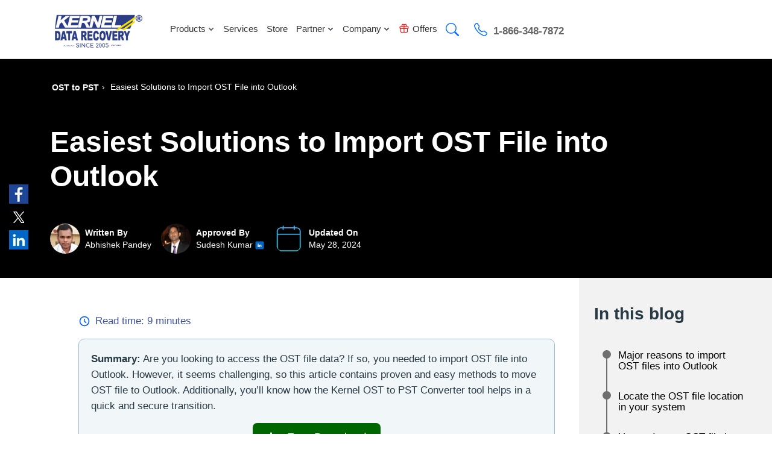

--- FILE ---
content_type: text/html; charset=UTF-8
request_url: https://www.nucleustechnologies.com/blog/import-ost-file-into-outlook/
body_size: 47059
content:
<!DOCTYPE html>
<html lang="en-US">
<head>    
<meta charset="UTF-8">
<meta name="viewport" content="width=device-width, initial-scale=1">
<title>Easiest Solutions to Import OST File into Outlook</title>
<script  type="text/javascript" fetchpriority="high" src="https://app.termly.io/resource-blocker/3cf284ce-8305-432d-bf8b-922db6b4f6bd?autoBlock=off" async></script>


<link rel="preload" as="script" href="https://www.nucleustechnologies.com/blog/wp-content/themes/nucleus2019/js/jquery-main.js">
<meta name='robots' content='index, follow, max-image-preview:large, max-snippet:-1, max-video-preview:-1' />

	<!-- This site is optimized with the Yoast SEO Premium plugin v26.6 (Yoast SEO v26.6) - https://yoast.com/wordpress/plugins/seo/ -->
	<meta name="description" content="Effortlessly import OST files into Outlook - A comprehensive guide to make this process simple and straightforward." />
	<link rel="canonical" href="https://www.nucleustechnologies.com/blog/import-ost-file-into-outlook/" />
	<meta property="og:locale" content="en_US" />
	<meta property="og:type" content="article" />
	<meta property="og:title" content="Easiest Solutions to Import OST File into Outlook" />
	<meta property="og:description" content="Effortlessly import OST files into Outlook - A comprehensive guide to make this process simple and straightforward." />
	<meta property="og:url" content="https://www.nucleustechnologies.com/blog/import-ost-file-into-outlook/" />
	<meta property="article:published_time" content="2022-09-07T06:08:44+00:00" />
	<meta property="article:modified_time" content="2024-05-28T10:28:13+00:00" />
	<meta property="og:image" content="https://www.nucleustechnologies.com/blog/wp-content/uploads/2022/09/Best-Ways-to-Import-OST-Files-into-Outlook.jpg" />
	<meta property="og:image:width" content="900" />
	<meta property="og:image:height" content="416" />
	<meta property="og:image:type" content="image/jpeg" />
	<meta name="author" content="Abhishek Pandey" />
	<meta name="twitter:card" content="summary_large_image" />
	<meta name="twitter:label1" content="Written by" />
	<meta name="twitter:data1" content="Abhishek Pandey" />
	<meta name="twitter:label2" content="Est. reading time" />
	<meta name="twitter:data2" content="9 minutes" />
	<script type="application/ld+json" class="yoast-schema-graph">{"@context":"https://schema.org","@graph":[{"@type":"Article","@id":"https://www.nucleustechnologies.com/blog/import-ost-file-into-outlook/#article","isPartOf":{"@id":"https://www.nucleustechnologies.com/blog/import-ost-file-into-outlook/"},"author":{"name":"Abhishek Pandey","@id":"https://www.nucleustechnologies.com/blog/#/schema/person/b54a45d639034adcfa7f69495416eb74"},"headline":"Easiest Solutions to Import OST File into Outlook","datePublished":"2022-09-07T06:08:44+00:00","dateModified":"2024-05-28T10:28:13+00:00","mainEntityOfPage":{"@id":"https://www.nucleustechnologies.com/blog/import-ost-file-into-outlook/"},"wordCount":1260,"commentCount":1,"publisher":{"@id":"https://www.nucleustechnologies.com/blog/#organization"},"image":{"@id":"https://www.nucleustechnologies.com/blog/import-ost-file-into-outlook/#primaryimage"},"thumbnailUrl":"https://www.nucleustechnologies.com/blog/wp-content/uploads/2022/09/Best-Ways-to-Import-OST-Files-into-Outlook.jpg","articleSection":["OST to PST"],"inLanguage":"en-US","potentialAction":[{"@type":"CommentAction","name":"Comment","target":["https://www.nucleustechnologies.com/blog/import-ost-file-into-outlook/#respond"]}]},{"@type":"WebPage","@id":"https://www.nucleustechnologies.com/blog/import-ost-file-into-outlook/","url":"https://www.nucleustechnologies.com/blog/import-ost-file-into-outlook/","name":"Easiest solutions to import OST file into Outlook","isPartOf":{"@id":"https://www.nucleustechnologies.com/blog/#website"},"primaryImageOfPage":{"@id":"https://www.nucleustechnologies.com/blog/import-ost-file-into-outlook/#primaryimage"},"image":{"@id":"https://www.nucleustechnologies.com/blog/import-ost-file-into-outlook/#primaryimage"},"thumbnailUrl":"https://www.nucleustechnologies.com/blog/wp-content/uploads/2022/09/Best-Ways-to-Import-OST-Files-into-Outlook.jpg","datePublished":"2022-09-07T06:08:44+00:00","dateModified":"2024-05-28T10:28:13+00:00","description":"Effortlessly import OST files into Outlook - A comprehensive guide to make this process simple and straightforward.","breadcrumb":{"@id":"https://www.nucleustechnologies.com/blog/import-ost-file-into-outlook/#breadcrumb"},"inLanguage":"en-US","potentialAction":[{"@type":"ReadAction","target":["https://www.nucleustechnologies.com/blog/import-ost-file-into-outlook/"]}]},{"@type":"ImageObject","inLanguage":"en-US","@id":"https://www.nucleustechnologies.com/blog/import-ost-file-into-outlook/#primaryimage","url":"https://www.nucleustechnologies.com/blog/wp-content/uploads/2022/09/Best-Ways-to-Import-OST-Files-into-Outlook.jpg","contentUrl":"https://www.nucleustechnologies.com/blog/wp-content/uploads/2022/09/Best-Ways-to-Import-OST-Files-into-Outlook.jpg","width":900,"height":416,"caption":"Best Ways to Import OST Files"},{"@type":"BreadcrumbList","@id":"https://www.nucleustechnologies.com/blog/import-ost-file-into-outlook/#breadcrumb","itemListElement":[{"@type":"ListItem","position":1,"name":"Home","item":"https://www.nucleustechnologies.com/blog/"},{"@type":"ListItem","position":2,"name":"Easiest Solutions to Import OST File into Outlook"}]},{"@type":"WebSite","@id":"https://www.nucleustechnologies.com/blog/#website","url":"https://www.nucleustechnologies.com/blog/","name":"","description":"","publisher":{"@id":"https://www.nucleustechnologies.com/blog/#organization"},"potentialAction":[{"@type":"SearchAction","target":{"@type":"EntryPoint","urlTemplate":"https://www.nucleustechnologies.com/blog/?s={search_term_string}"},"query-input":{"@type":"PropertyValueSpecification","valueRequired":true,"valueName":"search_term_string"}}],"inLanguage":"en-US"},{"@type":"Organization","@id":"https://www.nucleustechnologies.com/blog/#organization","name":"nucleustechnologies","url":"https://www.nucleustechnologies.com/blog/","logo":{"@type":"ImageObject","inLanguage":"en-US","@id":"https://www.nucleustechnologies.com/blog/#/schema/logo/image/","url":"https://www.nucleustechnologies.com/blog/wp-content/uploads/2021/07/logo.png","contentUrl":"https://www.nucleustechnologies.com/blog/wp-content/uploads/2021/07/logo.png","width":161,"height":67,"caption":"nucleustechnologies"},"image":{"@id":"https://www.nucleustechnologies.com/blog/#/schema/logo/image/"}},{"@type":"Person","@id":"https://www.nucleustechnologies.com/blog/#/schema/person/b54a45d639034adcfa7f69495416eb74","name":"Abhishek Pandey","image":{"@type":"ImageObject","inLanguage":"en-US","@id":"https://www.nucleustechnologies.com/blog/#/schema/person/image/","url":"https://www.nucleustechnologies.com/blog/wp-content/uploads/2022/06/abhishekpandey-150x150-1.jpg","contentUrl":"https://www.nucleustechnologies.com/blog/wp-content/uploads/2022/06/abhishekpandey-150x150-1.jpg","caption":"Abhishek Pandey"},"description":"Abhishek Pandey is an experienced technical writer who combines a deep interest in technology with strong writing skills to create clear and user-friendly content. He writes documentation, help guides, blogs, and more for various cloud platforms, making complex topics easy to understand for end users. He also manages a team of writers to ensure quality and consistency across content.","sameAs":["https://www.nucleustechnologies.com/"],"url":"https://www.nucleustechnologies.com/blog/author/abhishek-pandey/"}]}</script>
	<!-- / Yoast SEO Premium plugin. -->


<link rel="alternate" title="oEmbed (JSON)" type="application/json+oembed" href="https://www.nucleustechnologies.com/blog/wp-json/oembed/1.0/embed?url=https%3A%2F%2Fwww.nucleustechnologies.com%2Fblog%2Fimport-ost-file-into-outlook%2F" />
<link rel="alternate" title="oEmbed (XML)" type="text/xml+oembed" href="https://www.nucleustechnologies.com/blog/wp-json/oembed/1.0/embed?url=https%3A%2F%2Fwww.nucleustechnologies.com%2Fblog%2Fimport-ost-file-into-outlook%2F&#038;format=xml" />
<style id='wp-img-auto-sizes-contain-inline-css' type='text/css'>
img:is([sizes=auto i],[sizes^="auto," i]){contain-intrinsic-size:3000px 1500px}
/*# sourceURL=wp-img-auto-sizes-contain-inline-css */
</style>

<link rel="EditURI" type="application/rsd+xml" title="RSD" href="https://www.nucleustechnologies.com/blog/xmlrpc.php?rsd" />
<style>header,nav{display:block;}a{background-color:transparent;}a:active,a:hover{outline:0;}b,strong{font-weight:700;}img{border:0;}hr{-webkit-box-sizing:content-box;-moz-box-sizing:content-box;box-sizing:content-box;height:0;}button,input{color:inherit;font:inherit;margin:0;}button{overflow:visible;}button{text-transform:none;}button{-webkit-appearance:button;cursor:pointer;}button::-moz-focus-inner,input::-moz-focus-inner{border:0;padding:0;}input{line-height:normal;}@media print{*,:after,:before{color:#000!important;text-shadow:none!important;background:0 0!important;-webkit-box-shadow:none!important;box-shadow:none!important;}a,a:visited{text-decoration:underline;}a[href]:after{content:" (" attr(href) ")";}a[href^="#"]:after,a[href^="javascript:"]:after{content:"";}img{page-break-inside:avoid;}img{max-width:100%!important;}h3,p{orphans:3;widows:3;}h3{page-break-after:avoid;}.navbar{display:none;}}:after,:before{-webkit-box-sizing:border-box;-moz-box-sizing:border-box;box-sizing:border-box;}html{-webkit-tap-highlight-color:rgba(0,0,0,0);}body{font-family:sans-serif,-apple-system, "Segoe UI", BlinkMacSystemFont, Roboto, Helvetica, Arial, sans-serif, "Apple Color Emoji", "Segoe UI Emoji", "Segoe UI Symbol";line-height:1.42857143;color:#000000;background-color:#fff;font-weight:normal!important;}button,input{line-height:inherit;}a{color:#0B22F7;text-decoration:none;}a:focus,a:hover{text-decoration:none;}a:focus{outline:5px auto -webkit-focus-ring-color;outline-offset:-2px;}img{vertical-align:middle;}.img-responsive{display:block;max-width:100%;height:auto;}hr{margin-top:20px;margin-bottom:20px;border:0;border-top:1px solid #eee;}h3{font-weight:500;line-height:1.1;color:inherit;}h3{margin-top:20px;margin-bottom:10px;}h3{font-size:24px;}p{margin:0 0 10px;}ul{margin-top:0;margin-bottom:10px;}ul ul{margin-bottom:0;}.container{padding-right:15px;padding-left:15px;margin-right:auto;margin-left:auto;}.collapsing{position:relative;height:0;overflow:hidden;-webkit-transition-property:height,visibility;-o-transition-property:height,visibility;transition-property:height,visibility;-webkit-transition-duration:.35s;-o-transition-duration:.35s;transition-duration:.35s;-webkit-transition-timing-function:ease;-o-transition-timing-function:ease;transition-timing-function:ease}.container-fluid{padding-right:15px;padding-left:15px;margin-right:auto;margin-left:auto;}.fade{opacity:0;-webkit-transition:opacity .15s linear;-o-transition:opacity .15s linear;transition:opacity .15s linear;}.collapse{display:none;}.dropdown{position:relative;}.dropdown-toggle:focus{outline:0;}.dropdown-menu{position:absolute;top:100%;left:0;z-index:1000;display:none;float:left;min-width:160px;padding:5px 0;margin:2px 0 0;font-size:14px;text-align:left;list-style:none;background-color:#fff;background-clip:padding-box;border:1px solid #ccc;border:1px solid rgba(0,0,0,.15);border-radius:4px;-webkit-box-shadow:0 6px 12px rgba(0,0,0,.175);box-shadow:0 6px 12px rgba(0,0,0,.175);}
.dropdown-menu>li>a{display:block;padding:3px 20px;clear:both;font-weight:400;line-height:1.42857143;color:#333;white-space:nowrap;}.dropdown-menu>li>a:focus,.dropdown-menu>li>a:hover{color:#262626;text-decoration:none;background-color:#f5f5f5;}.chatsupport{display:none;}@media (min-width:768px){.navbar-right .dropdown-menu{right:0;left:auto;}}.nav{padding-left:0;margin-bottom:0;list-style:none;}.nav>li{position:relative;display:block;}
.nav>li>a{position:relative;display:block;padding:10px 15px;}.nav>li>a:focus,.nav>li>a:hover{text-decoration:none;background-color:transparent;}.navbar{position:relative;min-height:50px;}.nav-tabs>li{float:left;margin-bottom:-1px;}.menu-tabcont .nav-tabs{margin-top: 15px;margin-bottom: 15px;}.menu-tabcont .nav-tabs>li>a{margin-right:2px;line-height:1.42857143;border:1px solid transparent;border-radius:4px 4px 0 0;}.nav-tabs>li>a:hover{border-color:#eee #eee #ddd;}.menu-tabcont .nav-tabs>li.active>a,.nav-tabs>li.active>a:focus,.nav-tabs>li.active>a:hover{cursor:default;outline: none;}#myNavbar .tab-content>.tab-pane{display:none;}
#myNavbar .tab-content>.active{display:block;}.panel{margin-bottom:0;background-color:#fff;border:1px solid transparent;border-radius:4px;-webkit-box-shadow:0 1px 1px rgba(0,0,0,.05);box-shadow:0 1px 1px rgba(0,0,0,.05);}.menu-tab .panel-body{padding:15px;}.menu-tabcont .panel-heading{padding:10px 15px;border-bottom:1px solid transparent;border-top-left-radius:3px;border-top-right-radius:3px;}.menu-tabcont .panel-title{margin-top:0;margin-bottom:0;font-size:16px;color:inherit;}.menu-tabcont .panel-title>a{color:inherit;}.menu-tabcont .panel-group .panel{margin-bottom:0;border-radius:4px;}.menu-tabcont .panel-group .panel+.panel{margin-top:5px;}
.menu-tabcont .panel-group .panel-heading{border-bottom:0;}.menu-tabcont .panel-group .panel-heading+.panel-collapse>.panel-body{border-top:1px solid #ddd;}.menu-tabcont .panel-default{border-color:#ddd;}
.menu-tabcont .panel-default>.panel-heading{color:#333;background-color:#f5f5f5;border-color:#ddd;}.menu-tabcont .panel-default>.panel-heading+.panel-collapse>.panel-body{border-top-color:#ddd;}@media (min-width:768px){.navbar-header{float:left;}}.navbar-collapse{padding-left:15px;overflow-x:visible;border-top:1px solid transparent;-webkit-box-shadow:inset 0 1px 0 rgba(255,255,255,.1);box-shadow:inset 0 1px 0 rgba(255,255,255,.1);-webkit-overflow-scrolling:touch;}@media (min-width:1025px){.navbar-collapse.collapse{display:block!important;height:auto!important;padding-bottom:0;overflow:visible!important;}}@media (min-width:768px){.navbar-collapse{width:auto;border-top:0;-webkit-box-shadow:none;box-shadow:none;}}.container-fluid>.navbar-collapse,.container-fluid>.navbar-header{margin-right:-15px;margin-left:-15px;}@media (min-width:768px){.container-fluid>.navbar-collapse,.container-fluid>.navbar-header{margin-right:0;margin-left:0;}}.navbar-brand{float:left;height:50px;padding:15px 0 0;font-size:18px;line-height:20px;}.navbar-brand:focus,.navbar-brand:hover{text-decoration:none;}.navbar-brand>img{display:block;}@media (min-width:768px){.navbar>.container-fluid .navbar-brand{margin-left:-15px;}}.navbar-toggle{position:relative;float:right;padding:9px 10px;margin-right:15px;margin-top:8px;margin-bottom:8px;background-color:transparent;background-image:none;border:1px solid transparent;border-radius:4px;}.navbar-toggle:focus{outline:0;}.navbar-toggle .icon-bar{display:block;width:22px;height:2px;border-radius:1px;}.navbar-toggle .icon-bar+.icon-bar{margin-top:4px;}@media (min-width:768px){.navbar-toggle{display:none;}}.navbar-nav{margin:7.5px -15px;}.navbar-nav>li>a{padding-top:10px;padding-bottom:10px;line-height:20px;}@media (min-width:768px){.navbar-nav{float:left;margin:0;}.navbar-nav>li{float:left;}.navbar-nav>li>a{padding-top:15px;padding-bottom:15px;}}.navbar-nav>li>.dropdown-menu{margin-top:0;border-top-left-radius:0;border-top-right-radius:0;}@media (min-width:768px){.navbar-right{float:right!important;margin-right:-15px;}}.container-fluid:after,.container-fluid:before,.container:after,.container:before,.nav:after,.nav:before,.navbar-collapse:after,.navbar-collapse:before,.navbar-header:after,.navbar-header:before,.navbar:after,.navbar:before{display:table;content:" ";}.container-fluid:after,.container:after,.nav:after,.navbar-collapse:after,.navbar-header:after,.navbar:after{clear:both;}/*! CSS Used from: https://www.nucleustechnologies.com/cssnew/style-20.css */
img{max-width:100%;}ul{list-style:none;}.arw-blu{background-position:-280px 0;}header{position:absolute;width:100%;top:0;background-color:transparent;z-index:999;transition:.4s ease;}.phone{vertical-align:middle;background-position:-341px -2px;}.search{vertical-align:middle;background-position:-390px -2px;width:26px;height:26px;}.lan{vertical-align:middle;background-position:-437px -2px;}.nvbarcont .mynvbr{margin:0px 0 0 3%;}
.nvbarcont .right-smcon{margin:0px 0 0 0;}.nvbarcont a{font-size:15px;color:#333;}.navbar-brand{height:auto;}.navbar{padding-top:6px;}.navbar .container-fluid{padding-left:0;padding-right:0;}.to-top{position:fixed;right:0;bottom:80px;width:55px;height:55px;background-color:rgba(65, 199, 255, 0.8);opacity:0;visibility:hidden;z-index:50;border-radius:50%;text-align:center;line-height:60px;transition:.4s ease;}
.yessshow {opacity: 1;visibility: visible;}.to-top:hover{background-color:rgba(65, 199, 255, 0.9);}button.close{margin:0;position:absolute;right:-7px;top:-10px;z-index:9;background:#11abec;color:#fff;width:30px;height:30px;opacity:1;font-size:24px;text-shadow:none;float:inherit;line-height:0;}.navbar{position:static;padding-top:0;margin-top:0;}.nav>.li-mega{position:static;}.navbar-nav>li>.dropdown-menu{width:100%;max-width: 1300px;display:block;background-color: #f9f9f9;overflow:hidden;top:105px;opacity:0;visibility:hidden;z-index:-1;border:0;}.navbar-nav>li.show .dropdown-menu{height:auto;visibility:visible;top:90px;opacity:1;z-index:5;}
.tit{font-size:25px;color:#01a1e5;font-weight:bold;display:block;}.tit span{font-weight:lighter;display:block;font-size:15px;color:#000;}.navbar-nav>li>.dropdown-menu.mega-inner{padding:0;box-shadow: 0 6px 8px rgb(0 0 0 / 18%); border-top: 1px solid #f2f0f0;left: 0;right: 0;margin: 0 auto;}.flx-boxes{display:flex;}.modal-lists{width:100%;}.tw-split{width:43%;}ul.modal-lists li{display:inline-block;vertical-align:top;width:29%;margin:3px 5px;}ul.modal-lists li a{display:inline-block;text-decoration:none;width:100%;position:relative;padding:13px 10px 13px 15px;border-radius:5px;color:#182a69;background-color:transparent;font-size:16px;transition:.4s ease;font-weight:bold;border:2px solid #182a69;}ul.modal-lists li a:hover{background-color:#10a2f7;color:#fff;}.light-bluespl a{position:relative;padding-left:0;}header .navbar-nav>li> .dropdown-menu.small-inner{top:102px;padding-bottom:0;}.atoz{text-align:left;padding:30px 25px 20px 11px;}.atoz a{color:#11abec; font-size: 18px;font-weight: bold;}.atoz a span{font-size: 18px;}.tw-split,.tw-split a{color:#fff;}
.light-bluespl{background-color:#10a2f7;padding:30px;min-height:230px;}.dark-blue{padding:30px;background:#182a69 url(https://www.nucleustechnologies.com/imagenew20/gift-box.png) right 88px center no-repeat;min-height:237px;}.dark-blue p{font-size:16px;font-weight:lighter;}.bt-bin li{display:block;margin:15px 0 20px;}.nvbarcont a.blue-arw-anc{color:#11abec;margin-top:19px;display:inline-block;}.modal-fixer{display:inline-block;padding-left:60px;padding-right:30px;width:57%;position:relative;}.navbar-nav>li>a:hover{background-color:transparent;}.navbar-nav>li.searchonclick.open>.dropdown-menu{height:auto;visibility:visible;opacity:1;top:90px;display:block;z-index:5;}.navbar-nav .arw-blu{background-position:-281px -9px;height:12px;}.flx-menu{display:flex;}.inner-menu-mod-cover{width:86%;background:#fff;margin:0 auto;position:absolute;left:50%;top:50%;transform:translate(-50%, -50%);}.arw-ul-menu{margin-top:26px;margin-bottom:10px;}.parah{width:36%;padding:10px 30px 36px;}.parah h3{font-weight:600;color:#666d8f;}.subheadthree{font-size:20px;font-weight:600;color:#666d8f;margin-top:20px;margin-bottom:10px;}.list-box-ln{width:39%;}.nvbarcont .ancr-blun{background:#0f70d1;text-decoration:none;margin-top:27px;color:#fff;padding:13px 31px;display:inline-block;border-radius:6px;font-size:17px;font-weight:600;transition:.4s ease;}.nvbarcont .ancr-blun:hover{background:#182a69;}.parah p{font-size:16px;}.arw-ul-menu li a{padding:0;}.arw-drk-ble{vertical-align:middle;background-position:-428px -201px;width:14px;height:14px;margin-right:8px;}.search-inpt{width:100%;padding:18px 18px;font-size:19px;color:#515252;border:0;outline:none;}.navbar-nav>li>.dropdown-menu.search-wrpr{background:transparent;box-shadow:none;padding-bottom:30px;}.input-wrappersrch{position:relative;border-radius:0 0 18px 18px;box-shadow:2px 2px 6px rgb(0,0,0,0.2);overflow:hidden;}.sub-btn-srch{position:absolute;right:130px;top:0;height:100%;outline:none;width:36px;margin-right:10px;background:#fff;border:0;}.cross-blue{background-position:-428px -231px;margin-right:10px;width:19px;height:20px;vertical-align:middle;}
.nvbarcont .close-drop-srch{position:absolute;height:100%;right:0;text-decoration:none;font-size:18px;background:#ffffff;color:#016fff;top:0;padding:19px 23px;cursor:pointer;border-left:1px solid #e6f4fc;}
.navbar-nav>li.searchonclick.open>.dropdown-menu {height: auto;visibility: visible;opacity: 1;top:85px;display: block;z-index: 5;}.dropdown-menu.small-inner>li>a{padding:8px 10px;}.navbar-nav>li>.dropdown-menu.small-inner{min-width:190px;background-color:#daf1fb;top:86px;}.lang--meg span{vertical-align:middle;margin-right:10px;width:23px;height:16px;}.spanish{background-position:-465px -146px;}.german{background-position:-466px -182px;}
.french{background-position:-466px -164px;}.blue-arw-anc{color:#01a1e5;font-size:17px;}.light-tm{font-weight:lighter;font-size:22px;}.mumbrng {display: inline-block;vertical-align: top;font-weight: bold;margin-right: 15px;}.tw-split .dark-blue strong{font-size:22px;}.nosplit-two .light-tm{font-size:22px;}.bt-bin li a{display:block;font-size:16px;}.bt-bin li b{display:inline-block;width:115px;font-weight:lighter;}.bt-bin li b > span{display:block;font-weight:bold;}.link-now{float:right;}.nvbarcont .link-now a.blue-arw-anc{font-size:15px;}.spritelists-menu li{display:inline-block;width:48%;vertical-align:top;margin:10px 0px 10px;}.spritelists-menu li a{font-size:16px;}.spritelists-menu li a .sprite{vertical-align:middle;height:39px;margin-right:10px;}.men-1{background-position:-745px -405px;}.men-2{background-position:-786px -405px;width:36px;}.men-3{background-position:-829px -405px;width:36px;}.men-4{background-position:-998px -399px;width:36px;}.men-5{background-position:-912px -405px;width:38px;}.men-44{background-position:-1123px -405px;width:34px;}.men-6{background-position:-1203px -397px;width:36px;}.men-8{background-position:-1162px -405px;width:33px;}.men-9{background-position:-1082px -405px;width:36px;height:34px;}.nosplit-two .light-bluespl{height:100%;}.soln-flxmenu .modal-fixer{width:50%;}.soln-flxmenu .tw-split{width:50%;}.bt-big-bin li b{display:block;font-size:20px;font-weight:bold;width:100%;}.bt-big-bin li i{font-style:normal;margin:10px 0px 29px;display:block;}
.bt-big-bin li a{text-transform:uppercase;font-weight:bold;font-size:13px;}.bt-big-bin li{padding-right:25px;margin:25px 2px 15px;}hr{border-bottom:2px solid #E8EAF6;}.unic {font-style: normal;display:inline-block;} 
i.unic.phone {margin-left:18px;margin-right:10px;}i.unic.crss-sv{vertical-align: middle;margin-right:10px;line-height:20px;}.navbar-nav>li>a {padding-top:31px;padding-bottom:15px;}.right-smcon .phn a{color:#666;font-weight:bold;}.right-smcon .phn{color:#666;font-weight:bold;padding:30px 0 0;}.offerbox{display:inline-block;vertical-align:top;margin-right:5px;}.tab-toaccr.menudrop .panel-collapse, .tab-toaccr.menudrop .collapse{height:auto;display:block;}.tab-toaccr.menudrop .panel-title a:after{content:'-';float:left;position:absolute;left:20px;font-weight:bold;color:#5e6b97;font-size:25px;top:12px;}.tab-toaccr.menudrop .panel-title a.collapsed:after{content:'+';}.panel-heading{position:relative;padding-left:50px;}.tab-toaccr.menudrop .panel-heading{display:none;}.tab-toaccr.menudrop .panel{border:none;box-shadow:none;}.productmenushows{position: absolute;left: 0px;width:100%;}.menudrop .row{display:flex;flex-wrap:wrap;width: 100%; margin:0px;}.hlflisting{width:72%;}.menuflx{display:flex;flex-wrap: wrap;width: 100%;}.listings {width: 25%;padding-right: 40px;margin-bottom: 25px;}.listings .head_soft_name{font-size:16px;color:#333333;margin-bottom: 5px;font-weight:600;}.listings a{color: #01a1e5; display:block;}.listings p{font-size: 15px; color:#333333;}.menu-tab{width: 100%;max-width:100% !important; background:#fff;padding: 0px;}.menu-tab .panel{background: transparent;}.menu-tab .nav-tabs>li>a{font-size:16px;color:#333333; padding:20px 0px 11px;}.menu-tab .nav-tabs>li a.active>a{color: #01a1e5; font-weight:600;}.menudrop{padding: 5px 105px 115px;}.mob_cros, .mob-link .arw-narrow{display:none;}.listings i{font-style: normal;}.listings>a:hover{text-decoration:none;}.listings>a:hover h3{color: #01a1e5;}.catlinkj a{font-size:17px;}.catlinkj img{display: block;margin: 50px 0px 5px;}.menumg img{height:auto;}.arw-narrow{background: url(https://www.nucleustechnologies.com/imagenew20/arw-menu.png) 2px 2px no-repeat; display: inline-block;vertical-align:middle;width:12px;height:9px;margin-left:3px;}.menu-tab .cvm{margin-top:0px;}.catlinkj a i {display:block;font-size:40px;line-height:40px;margin-top:34px;}#closemen {position: absolute;right: 81px;top: 24px;}#closemen button.close {background: #c7eeff;border:0px;}.nomore{cursor: not-allowed;background: #b7b7b7;}.news-lists .loadmr-wthn:hover,.news-lists .loadmr-wthn:focus{color: #fff;}.platf{display: inline-block;background: url(https://www.nucleustechnologies.com/imagenew20/popular_platforms.png) 0 0 no-repeat;vertical-align: middle;height: 39px;margin-right: 10px;}.platf{background: url(https://www.nucleustechnologies.com/imagenew20/popular_platforms.webp) 0 0 no-repeat;}.fm-1{width: 28px;background-position: 0px 0px;}.fm-2{width: 36px;background-position: -38px 0px;}.fm-3{width: 36px;background-position: -81px 0px;}
.fm-4{width: 34px;background-position: -121px 0px;}.fm-5{background-position:-164px 0px;width:36px;}.fm-6{background-position:-206px 9px;width:36px;}.fm-7{background-position: -250px 6px;width: 36px;}.fm-8{background-position: -296px 0px;width: 33px;}.fm-9{background-position:-334px 0px;width:36px;}.searchform{float:right;margin-top:5px;}.searchbox-btn {padding: 8px 13px;}.stuck li{width:49px;}.forotherlang{width: 100%;} 
.otherlanguage{float: right;margin-top: 36px;}.otherlanguage ul{padding-left:0;}.nvbarcont a{font-size:15px;color:#333;}.tab-toaccr.menudrop .panel{border:none;box-shadow:none;}
.menudrop .row{display:flex;flex-wrap:wrap;width:100%;margin:0px;}
.hlflisting{width:100%;}h3.faqhthree{font-size:20px!important;}
.menumg{width:28%;padding:15px 25px;color:#fff;background:#028bc5 url(https://www.nucleustechnologies.com/imagenew20/cloud-serv-bg.png) left 18px top 14px no-repeat;}
.menumg span{font-size:25px;font-weight:bold;margin-top:201px;display:block;}
.menumg p{font-size:15px;margin:10px 0 20px;}
.menumg a{background-color:#F1DF2F;display:inline-block;border-radius:5px;font-size:15px;color:#000;font-weight:bold;padding:10px 18px;}
.menumg a:hover{transition:0.4s ease;background-color:#ffb110;}
.menuflx{display:flex;flex-wrap:wrap;width:100%;}
.listings{width:33%;padding-right:40px;margin-bottom:25px;}
.listings a:hover .head_soft_name{text-decoration:underline;}
.listings .head_soft_name{font-size:16px;color:#000000;margin-bottom:5px;display:block;font-weight:600;}
.listings a{color:#01a1e5;}
.listings p{font-size:15px;color:#333333;}
.container .menu-tab{max-width:100%!important;padding-right:0;padding-left:0;}
.menu-tab{width:100%;display:flex;padding:0;min-height: 504px;}
.menu-tab .panel{background:transparent;}
.menu-tab .nav>li{width:100%;display:block;}
.menu-tabcont{width:20%;background:#fff;padding:0px 10px;}
.menu-tab .nav>li:hover a{border-color:transparent;}
.menu-tab .nav-tabs>li>a{font-size:16px;color:#333333;padding:10px;outline:none;}
.menu-tab .nav-tabs>li a.active{background-color:#d8f3ff;color:#01a1e5;}
.menudrop{padding:10px 0 0;background-color:#f9f9f9;width:80%;position:relative;}
.menu-tab .viewallprod{color:#ffffff;font-size:15px;margin-top:10px;margin-left:15px;background-color:#0050c7;padding:10px 15px;border-radius:5px;text-align:center;}
.menu-tab .viewallprod:hover{transition: 0.4s ease;background-color: #0099ff;}	
.mob_cros,.mob-link .arw-narrow{display:none;}
.listings>a:hover{text-decoration:none;}
.catlinkj a{font-size:15px;color:#01a1e5;text-align:left;padding:0;display:inline-block;margin-top:15px;}
.catlinkj a:hover{text-decoration:underline;}
.arw-narrow{background:url(https://www.nucleustechnologies.com/imagenew20/arw-menu.webp) 2px 2px no-repeat;display:inline-block;vertical-align:middle;width:12px;height:9px;margin-left:3px;}
.navbar-nav>li.show>a{color: #01a1e5;}    
.navbar-nav>li.show>a .arw-narrow {background: url(https://www.nucleustechnologies.com/imagenew20/arw-menu-up.webp) 2px 2px no-repeat;}    
.menu-tab .cvm{margin-top:0px;}
.icns-p{display:inline-block;background:url(https://www.nucleustechnologies.com/imagenew20/prod-spr-El.webp) 0 0 no-repeat;vertical-align:middle;width:26px;height:17px;margin-right:10px;}
.aa{background-position:0px 0px;}
.ab{background-position:-30px 0px;height:18px;}
.ac{background-position:-183px -2px;}
.ad{background-position:-59px 0px;}
.ae{background-position:-91px 0px;height:19px;}
.af{background-position:-118px 0px;height:24px;}
.ag{background-position:-155px -2px;height: 20px;}
.ah{background-position:-213px -2px;height: 20px;}
.ai{background-position:-237px -2px;height: 20px;}
.aj{background-position:-268px -2px;height: 20px;}
.ak{background-position:-302px -2px;height: 20px;}
.al{background-position:-332px -2px;height: 20px;}
.am{background-position:-362px -2px;height: 20px;}
.an{background-position:-388px -2px;height:20px;}
.menu-tab .nav-tabs>li a.active .aa,.menu-tab .nav-tabs>li a.active .ab,.menu-tab .nav-tabs>li a.active .ac,.menu-tab .nav-tabs>li a.active .ad,.menu-tab .nav-tabs>li a.active .ae,.menu-tab .nav-tabs>li a.active .af,.menu-tab .nav-tabs>li a.active .ag,.menu-tab .nav-tabs>li a.active .ah,.menu-tab .nav-tabs>li a.active .ai,.menu-tab .nav-tabs>li a.active .aj,.menu-tab .nav-tabs>li a.active .ak,.menu-tab .nav-tabs>li a.active .al,.menu-tab .nav-tabs>li a.active .am,.menu-tab .nav-tabs>li a.active .an{background-position-y:-27px;}
.soln-flxmenu .modal-fixer{width:40%;}
.soln-flxmenu .tw-split{width:32%;padding:25px 20px 30px;}   
.modal-fixer{display:inline-block;padding:25px 20px 30px;background-color:#fff;width:57%;position:relative;}   
.tit + ul{margin-top:20px;display:inline-block;width:100%;padding-left: 0;}  
.spritelists-menu li span{width:44px;display:inline-block;height:auto;}    
@media only screen and (max-width: 1440px){.menu-tab .nav-tabs>li>a{font-size: 16px;}.nav>li>a{padding:10px 7px;}.right-smcon .phn{padding:10px 0 0;} }
@media only screen and (max-width: 1366px){.menudrop{padding:5px 0px 0;}}
@media only screen and (max-width: 1200px){.container{width:100%;}.nvbarcont .mynvbr{margin:0;}#closemen{right:42px;}button.close{right: -28px;}.searchbox-inp{width:160px;}.menu-tabcont{width:20%;}.menumg{width:25%;}}
@media only screen and (max-width: 1024px){.nvbarcont .mynvbr{width:666px;} .soln-flxmenu .modal-fixer,.soln-flxmenu .tw-split{width:100%;}.soln-flxmenu .tw-split{padding:15px 15px 5px;}.navbar-collapse.collapse{display:none!important;}.navbar-collapse.collapse.show{display:block!important;}
.navbar-toggle{display:block!important;}.navbar-header{float:none;}.menumg span{margin-top:0;}    
.menumg{width:100%;padding:15px 15px 20px 200px;background-position:top 9px left 29px;background-size:130px;}    
.menu-tab .panel-body{padding:15px 15px;}    
.navbar-toggle{background-color:#fff;margin-top:33px;margin-right:0px;padding-right: 0px;}
.navbar-toggle .icon-bar{-webkit-transition:all 0.2s;transition:all 0.2s;}
.navbar-toggle.x .icon-bar:nth-of-type(1){-webkit-transform:rotate(45deg);-ms-transform:rotate(45deg);transform:rotate(45deg);-webkit-transform-origin:10% 10%;-ms-transform-origin:10% 10%;transform-origin:10% 10%;}
.navbar-toggle.x .icon-bar:nth-of-type(2){opacity:0;filter:alpha(opacity=0);}
.navbar-toggle.x .icon-bar:nth-of-type(3){-webkit-transform:rotate(-45deg);-ms-transform:rotate(-45deg);transform:rotate(-45deg);-webkit-transform-origin:10% 90%;-ms-transform-origin:10% 90%;transform-origin:10% 90%;}
.navbar-toggle.x.collapsed .icon-bar:nth-of-type(1){-webkit-transform:rotate(0);-ms-transform:rotate(0);transform:rotate(0);}
.navbar-toggle.x.collapsed .icon-bar:nth-of-type(2){opacity:1;filter:alpha(opacity=100);}
.navbar-toggle.x.collapsed .icon-bar:nth-of-type(3){-webkit-transform:rotate(0);-ms-transform:rotate(0);transform:rotate(0);}
.navbar-toggle .icon-bar{background-color:#01a1e5;}
.nvbarcont{background:#fff;background-color:#fff;margin-top:0px;padding:0px;}
.navbar-nav{width:100%;}
.navbar-header{padding:0px 15px;}
.navbar-nav>li{display:block;width:100%;clear:both;border-bottom: 1px solid #f1f1f1;}
.navbar-nav>li>a{padding-top:10px;padding-right:20px;padding-left:20px;padding-bottom:10px;font-weight: 600;}
.searchbox-inp{width: 320px;border-color: #f1f1f1;margin: 21px 0px 30px;}    
.navbar{overflow:unset;}
.nav>.li-mega{position:relative;}    
.navbar-nav>li>.dropdown-menu{padding:0px;position:static;display:none;}
.navbar-nav>li:hover .dropdown-menu{height:auto;visibility:hidden;opacity:0;z-index:0;}
.nvbarcont .mynvbr{margin:0; display:block;padding-top: 20px;}
.modal-fixer{padding-left:15px;padding-right:15px;}
.tw-split,.modal-fixer,.soln-flxmenu .modal-fixer,.soln-flxmenu .tw-split{width:100%;}
.flx-boxes{display:block;}
.modal-lists,.spritelists-menu{width:100%;padding:10px 0px 3px;}
.light-bluespl{padding: 1px 30px;} 
.dark-blue {padding: 1px 30px 23px; min-height: inherit;}    
.spritelists-menu{text-align:center;}
.spritelists-menu li{width:32%;text-align:left;}
.search-wrpr{box-shadow:none;background:transparent;}   
.input-wrappersrch{border-radius:0px;background-color:#daf1fb;}
.search-wrpr .search-mega{padding:0px;max-width: inherit !important;}
.right-smcon .phn{padding-top:5px;}
.navbar-nav>li>.dropdown-menu.small-inner{background-color:#fbfdff;border-top: 1px solid #f2f0f0;}
.navbar-nav>li>.dropdown-menu.search-wrpr{padding-bottom:0px;}
.dropdown-menu.small-inner>li>a{padding:8px 15px;}
.spritelists-menu li.catlinkj{width:100%;}
.modal-lists{text-align:center;}
ul.modal-lists li{width:32.5%;text-align:left;}
.tit{margin-top:7px;text-align:left;}.tit + ul{margin-top:5px;}.spritelists-menu .catlinkj a,.catlinkj a{font-size:15px;background:#fff;color:#01a1e5;text-align:center;padding:10px 17px;display:inline-block;border-radius:5px;margin-top:15px;border:1px solid;}   
.navbar-nav>li.show .dropdown-menu.show, .navbar-nav>li>.dropdown-menu.show, .navbar-nav>li.show .dropdown-menu {height: auto !important;visibility: visible !important;opacity: 1 !important;z-index: 5 !important;box-shadow: none;display: block;position: static;border-bottom:0px;}.menu-tab .nav>li{margin: 0px;text-align: left;width:100%;}.menu-tab .nav-tabs>li>a{font-size: 15px;padding: 8px 0px 6px;margin:0px;color:#333;}.menu-tab .nav>li.active:after, #closemen{display:none;}.menumg.req-prop{display: block;width: auto;}
.menu-tab{background: none;}.menu-tab .nav{border-bottom:0px;margin-top:10px;}  
.menu-tab .tab-content>.active{position: fixed;top: 0px;background:#fbfdff;left: 0px;height: 100vh;z-index: 9999;overflow-y: scroll;padding-bottom: 90px;}
.menudrop{padding:0px;width:100%;background: transparent;}
.listings .head_soft_name{font-size: 16px;}    
.navbar-nav>li>.dropdown-menu{background:#fbfdff;}
.hlflisting {width: 100%;padding: 88px 0px 0px;} 
.arw-narrow{margin-left: 10px;position: absolute;left: 92px;top: 17px;}
.mob_cros{display:block;position: absolute;top: 33px;right: 13px;font-size: 21px;background: #01a1e5;width: 35px;height: 35px;text-align: center;padding: 3px 0px;
border-radius: 30px;color: #fff;} 
.menu-tab, .navbar-nav>li> .dropdown-menu.small-inner{padding: 4px 0px 4px;margin: 0;}
.navbar-nav>li .dropdown-menu{border-bottom: 1px solid #f2f0f0;}
.nav>.dropdown.show .arw-narrow{transform: rotate(0deg);}
.nav>.dropdown.show .mob-link .arw-narrow{position: static;left: 123px;top: 14px;transform: rotate(-90deg);filter: brightness(1.7);}
.flowadd{overflow: hidden;}
.menu-tabcont .mob-link .arw-narrow{position:static;transform:rotate(-90deg);filter:brightness(1.7);}    
.mob-link .arw-narrow{display: inline-block;} 
.menu-tab .viewallprod{position: static;margin: 20px 0px 15px;font-size: 15px;display: block;} 
.menu-tab .viewallprod span{display:none;}
.menu-tab .viewallprod:hover{background-color: #0099ff;}	
.navbar>.container{display:block;max-width: 100% !important;}   
.searchform {display: inline-block;width: 100%;}  
.menu-tab{display:block;background:none;max-width: 100% !important;}
.menu-tab .cvm{display:inline-block;}
.menu-tabcont{width:100%;background:transparent;padding:0;}    
.bt-bin li.link-now{float:left;margin-top:0;}
.spritelists-menu li.catlinkj {width:100%;}
}
@media only screen and (max-width: 768px){
.bg-pattern-mn{display:none;}
.modal-fixer{position:static;}
.flx-menu{display:block;padding:2px 15px 15px;}
.parah{width:100%;}
.list-box-ln{width:100%;}
ul.modal-lists .arw-ul-menu li{margin:0px;}
.parah{padding:0px;}
ul.modal-lists li{margin:3px 0px;}
.light-bluespl{padding:15px;}
.dark-blue{padding:10px 15px 30px;min-height:auto;}
.tab-toaccr.menudrop .panel-heading{display:block;padding:20px 15px 20px 45px;border-bottom:1px solid #d4d2d2;margin:0 0 2px;}
.tab-toaccr.menudrop .panel-title a{display:block;}
.tab-toaccr.menudrop .panel{margin:0;box-shadow:none;border-radius:0;margin-top:-2px;}
.tab-toaccr.menudrop .collapse.in{display:block;} 
.listings{width: 50%; padding-right: 20px;}
.catlinkj img{margin-top:21px;}    
}
@media only screen and (max-width: 767px){.container-fluid>.navbar-header{margin:0px;}.container-fluid>.navbar-collapse{margin: 0px;}.navbar-brand{padding-left:0px;}}
@media only screen and (max-width: 480px){
ul.modal-lists li{width:100%;}
.inner-menu-mod-cover{width:93%;top:28%;}
.dark-blue{background-position:right -32px center;}
.modal-fixer{position:relative;}
.spritelists-menu li{width:100%;}
.spritelists-menu{text-align:left;}
.bt-bin li.link-now{float:left;margin-top:0;}
.bt-big-bin li{width:100%;}
.bt-big-bin li i{margin-bottom:16px;}
.listings{width:100%;margin-bottom: 0px;border-bottom: 1px solid #cccccc; padding: 0px 0px 16px;} 
.menuflx:last-child .listings:last-child,.menuflx:last-child .listings:nth-last-child(2){border-bottom:0px;}
.hlflisting{padding-top:30px;} 
.catlinkj img{margin-top: 35px;} 
.atoz{padding-left:0px;} 
.listings .head_soft_name{margin-top: 15px;}
.menumg{padding:15px 125px 20px 15px;background-position:right 0 center;}    
}    
</style>
<!-- Custom styles for this template -->
<style>    
:root{--blue:#0B22F7;--indigo:#6610f2;--purple:#6f42c1;--pink:#e83e8c;--red:#dc3545;--orange:#fd7e14;--yellow:#ffc107;--green:#28a745;--teal:#20c997;--cyan:#17a2b8;--white:#fff;--gray:#6c757d;--gray-dark:#343a40;--primary:#0B22F7;--secondary:#6c757d;--success:#28a745;--info:#17a2b8;--warning:#ffc107;--danger:#dc3545;--light:#f8f9fa;--dark:#343a40;--breakpoint-xs:0;--breakpoint-sm:576px;--breakpoint-md:768px;--breakpoint-lg:992px;--breakpoint-xl:1200px;}*,::after,::before{box-sizing:border-box;}html{line-height:1.15;-webkit-text-size-adjust:100%;-ms-text-size-adjust:100%;-ms-overflow-style:scrollbar;-webkit-tap-highlight-color:transparent;}aside,footer,nav{display:block;}body{margin:0;font-size:1.063rem;font-weight:300;color:#283a44;-webkit-font-feature-settings:"lnum";-moz-font-feature-settings:"lnum";font-feature-settings:"lnum";text-align:left;background-color:#fff;}h1,h2,h3,h4,h6{margin-top:0;margin-bottom:.5rem;}p{margin-top:0;margin-bottom:1rem;}ol,ul{margin-top:0;margin-bottom:1rem;}strong,b{font-weight:bolder;}small{font-size:80%;}a{color:#0B22F7;text-decoration:none;background-color:transparent;-webkit-text-decoration-skip:objects;}a:hover{color:#0056b3;text-decoration:underline;}img{vertical-align:middle;border-style:none;}svg:not(:root){overflow:hidden;}table{border-collapse:collapse;}th{text-align:inherit;}label{display:inline-block;margin-bottom:.5rem;}button{border-radius:0;}button:focus{outline:1px dotted;outline:5px auto -webkit-focus-ring-color;}button,input,select,textarea{margin:0;font-size:inherit;line-height:inherit;}button,input{overflow:visible;}button,select{text-transform:none;}[type=submit],button,html [type=button]{-webkit-appearance:button;}[type=button]::-moz-focus-inner,[type=submit]::-moz-focus-inner,button::-moz-focus-inner{padding:0;border-style:none;}textarea{overflow:auto;resize:vertical;}h2{font-size:2rem;}h3{font-size:1.75rem;}h4{font-size:1.5rem;}h6{font-size:1.063rem;}small{font-size:80%;font-weight:400;}.container{width:100%;padding-right:15px;padding-left:15px;margin-right:auto;margin-left:auto;}@media (min-width:576px){.container{max-width:540px;}}@media (min-width:768px){.container{max-width:720px;}}.d-none{display:none!important;}@media (min-width:992px){.container{max-width:960px;}.d-lg-block {display: block!important;}}@media (min-width:1200px){.container{max-width:1140px;}}.row{display:-webkit-box;display:-ms-flexbox;display:flex;-ms-flex-wrap:wrap;flex-wrap:wrap;margin-right:-15px;margin-left:-15px;}.col-1,.col-12,.col-2,.col-md-2,.col-md-4,.col-md-8,.col-md-7,.col-md-6,.col-md-9,.col-md-3,.col-3,.col-9,.col-md-12{position:relative;width:100%;min-height:1px;padding-right:15px;padding-left:15px;}.col-1{-webkit-box-flex:0;-ms-flex:0 0 8.333333%;flex:0 0 8.333333%;max-width:8.333333%;}.col-2{-webkit-box-flex:0;-ms-flex:0 0 16.666667%;flex:0 0 16.666667%;max-width:16.666667%;}.col-12{-webkit-box-flex:0;-ms-flex:0 0 100%;flex:0 0 100%;max-width:100%;}.col-3 {-webkit-box-flex:0;-ms-flex:0 0 25%;flex:0 0 25%;max-width:25%;}.col-9{-webkit-box-flex:0;-ms-flex:0 0 75%;flex:0 0 75%;max-width:75%;}@media (min-width:992px){.col-md-4{-webkit-box-flex:0;-ms-flex:0 0 33.333333%;flex:0 0 33.333333%;max-width:33.333333%;}.col-md-8{-webkit-box-flex:0;-ms-flex:0 0 66.666667%;flex:0 0 66.666667%;max-width:66.666667%;}.col-md-6{-webkit-box-flex:0;-ms-flex:0 0 50%;flex:0 0 50%;max-width:50%;}.col-md-9 {-webkit-box-flex:0;-ms-flex:0 0 75%;flex:0 0 75%;max-width:75%;}.col-md-3 {-webkit-box-flex: 0;-ms-flex: 0 0 25%;flex: 0 0 25%;max-width:25%;}.col-md-12{-webkit-box-flex:0;-ms-flex:0 0 100%;flex:0 0 100%;max-width:100%;}.col-md-7{-webkit-box-flex:0;-ms-flex:0 0 58.333333%;flex:0 0 58.333333%;max-width:58.333333%;}.col-md-2{-webkit-box-flex:0;-ms-flex:0 0 16.666667%;flex:0 0 16.666667%;max-width:16.666667%;}}.table-responsive{display:table;width:100%;overflow-x:auto;-webkit-overflow-scrolling:touch;-ms-overflow-style:-ms-autohiding-scrollbar;}.collapse{display:none;}.collapse.show{display:block;}.collapsing{position:relative;height:0;overflow:hidden;transition:height .35s ease}.nav-link{display:block;padding:.5rem 1rem;}.nav-link:focus,.nav-link:hover{text-decoration:none;}.navbar{position:relative;display:-webkit-box;display:-ms-flexbox;display:flex;-ms-flex-wrap:wrap;flex-wrap:wrap;-webkit-box-align:center;-ms-flex-align:center;align-items:center;-webkit-box-pack:justify;-ms-flex-pack:justify;justify-content:space-between;padding:.5rem 1rem;}.navbar>.container{display:-webkit-box;display:-ms-flexbox;display:flex;-ms-flex-wrap:wrap;flex-wrap:wrap;-webkit-box-align:center;-ms-flex-align:center;align-items:center;-webkit-box-pack:justify;-ms-flex-pack:justify;justify-content:left;}.navbar-brand{display:inline-block;padding-top:.3125rem;padding-bottom:.3125rem;margin-right:1rem;font-size:1.25rem;line-height:inherit;white-space:nowrap;}.navbar-brand:focus,.navbar-brand:hover{text-decoration:none;}.navbar-nav{display:-webkit-box;display:-ms-flexbox;display:flex;-webkit-box-orient:vertical;-webkit-box-direction:normal;-ms-flex-direction:column;flex-direction:column;padding-left:0;margin-bottom:0;list-style:none;}.navbar-nav .nav-link{padding-right:0;padding-left:0;}.navbar-collapse{-ms-flex-preferred-size:100%;flex-basis:100%;-webkit-box-flex:1;-ms-flex-positive:1;flex-grow:1;-webkit-box-align:center;-ms-flex-align:center;align-items:center;}.navbar-toggler{padding:.25rem .75rem;font-size:1.25rem;line-height:1;background-color:transparent;border:1px solid transparent;border-radius:.25rem;}.navbar-toggler:focus,.navbar-toggler:hover{text-decoration:none;}.navbar-toggler-icon{display:inline-block;width:1.5em;height:1.5em;vertical-align:middle;content:"";background:no-repeat center center;background-size:100% 100%;}.carousel{position:relative}.carousel-inner{position:relative;width:100%;overflow:hidden}.carousel-item{position:relative;display:none;-webkit-box-align:center;-ms-flex-align:center;align-items:center;width:100%;transition:-webkit-transform .6s ease;transition:transform .6s ease;transition:transform .6s ease,-webkit-transform .6s ease;-webkit-backface-visibility:hidden;backface-visibility:hidden;-webkit-perspective:1000px;perspective:1000px}.carousel-item-next,.carousel-item-prev,.carousel-item.active{display:block}.carousel-item-next,.carousel-item-prev{position:absolute;top:0}.carousel-item-next.carousel-item-left,.carousel-item-prev.carousel-item-right{-webkit-transform:translateX(0);transform:translateX(0)}@supports ((-webkit-transform-style:preserve-3d) or (transform-style:preserve-3d)){.carousel-item-next.carousel-item-left,.carousel-item-prev.carousel-item-right{-webkit-transform:translate3d(0,0,0);transform:translate3d(0,0,0)}}.active.carousel-item-right,.carousel-item-next{-webkit-transform:translateX(100%);transform:translateX(100%)}@supports ((-webkit-transform-style:preserve-3d) or (transform-style:preserve-3d)){.active.carousel-item-right,.carousel-item-next{-webkit-transform:translate3d(100%,0,0);transform:translate3d(100%,0,0)}}.active.carousel-item-left,.carousel-item-prev{-webkit-transform:translateX(-100%);transform:translateX(-100%)}@supports ((-webkit-transform-style:preserve-3d) or (transform-style:preserve-3d)){.active.carousel-item-left,.carousel-item-prev{-webkit-transform:translate3d(-100%,0,0);transform:translate3d(-100%,0,0)}}.carousel-control-next,.carousel-control-prev{position:absolute;top:0;bottom:0;display:-webkit-box;display:-ms-flexbox;display:flex;-webkit-box-align:center;-ms-flex-align:center;align-items:center;-webkit-box-pack:center;-ms-flex-pack:center;justify-content:center;width:15%;color:#fff;text-align:center;opacity:.5}.carousel-control-next:focus,.carousel-control-next:hover,.carousel-control-prev:focus,.carousel-control-prev:hover{color:#fff;text-decoration:none;outline:0;opacity:.9}.carousel-control-prev{left:0}.carousel-control-next{right:0}.carousel-control-next-icon,.carousel-control-prev-icon{display:inline-block;width:20px;height:20px;background:transparent no-repeat center center;background-size:100% 100%}.carousel-control-prev-icon{}.carousel-control-next-icon{}.carousel-indicators{position:absolute;right:0;bottom:10px;left:0;z-index:15;display:-webkit-box;display:-ms-flexbox;display:flex;-webkit-box-pack:center;-ms-flex-pack:center;justify-content:center;padding-left:0;margin-right:15%;margin-left:15%;list-style:none}.carousel-indicators li{position:relative;-webkit-box-flex:0;-ms-flex:0 1 auto;flex:0 1 auto;width:30px;height:3px;margin-right:3px;margin-left:3px;text-indent:-999px;background-color:rgba(255,255,255,.5)}.carousel-indicators li::before{position:absolute;top:-10px;left:0;display:inline-block;width:100%;height:10px;content:""}.carousel-indicators li::after{position:absolute;bottom:-10px;left:0;display:inline-block;width:100%;height:10px;content:""}.carousel-indicators .active{background-color:#fff}.carousel-caption{position:absolute;right:15%;bottom:20px;left:15%;z-index:10;padding-top:20px;padding-bottom:20px;color:#fff;text-align:center}@media (max-width:767.98px){.navbar-expand-md>.container{padding-right:0;padding-left:0;}}@media (min-width:1025px){.navbar-expand-md .navbar-collapse{display:-webkit-box!important;display:-ms-flexbox!important;display:flex!important;-ms-flex-preferred-size:auto;flex-basis:auto;justify-content:end;}}@media (min-width:768px){.navbar-expand-md{-webkit-box-orient:horizontal;-webkit-box-direction:normal;-ms-flex-flow:row nowrap;flex-flow:row nowrap;-webkit-box-pack:start;-ms-flex-pack:start;justify-content:flex-start;}.navbar-expand-md .navbar-nav{-webkit-box-orient:horizontal;-webkit-box-direction:normal;-ms-flex-direction:row;flex-direction:row;}.navbar-expand-md .navbar-nav .nav-link{padding-right:.5rem;padding-left:.5rem;}.navbar-expand-md>.container{-ms-flex-wrap:nowrap;flex-wrap:nowrap;justify-content:flex-start;}.navbar-expand-md .navbar-toggler{display:none;}}.border{border:1px solid #dee2e6!important;}.d-flex{display:-webkit-box!important;display:-ms-flexbox!important;display:flex!important;}.breadcrumb{display:-webkit-box;display:-ms-flexbox;display:flex;-ms-flex-wrap:wrap;flex-wrap:wrap;padding:.75rem 1rem;margin-bottom:1rem;list-style:none;background-color:#e9ecef;border-radius:.25rem;}.bg-primary{background-color:#0B22F7!important;}.bg-white{background-color:#fff!important;}.border-top{border-top:1px solid #dee2e6!important;}.rounded-right{border-top-right-radius:.25rem!important;border-bottom-right-radius:.25rem!important;}.rounded-left{border-top-left-radius:.25rem!important;border-bottom-left-radius:.25rem!important;}.clearfix::after{display:block;clear:both;content:"";}.w-100{width:100%!important;}.mt-1{margin-top:.25rem!important;}.mb-2,.my-2{margin-bottom:.5rem!important;}.my-2{margin-bottom:.5rem!important;margin-top: 0.5rem!important;}.my-3{margin-top: 1rem!important; margin-bottom: 1rem!important;}.my-5{margin-top:3rem!important;margin-bottom:3rem!important;}.mx-2{margin-left:.5rem!important;margin-right:.5rem!important;}.mx-3{margin-right:1rem!important;margin-left:1rem!important;}.mt-4{margin-right:1.5rem!important;}.mt-5{margin-top:3rem!important;}.mx-5{margin-right:3rem!important;}.mx-5{margin-left:3rem!important;}.py-2{padding-top:.5rem!important;}.py-3{padding-bottom:1rem!important;padding-top: 1rem!important;}.px-2{padding-right:.5rem!important;}.py-2{padding-bottom:.5rem!important;}.px-2{padding-left:.5rem!important;}.pt-4{padding-top:1.5rem!important;}.pr-5{padding-right:3rem!important;}.pl-5{padding-left:3rem!important;}.mr-auto{margin-right:auto!important;}.mb-4, .my-4 {margin-bottom: 1.5rem!important;}.pl-0, .px-0 {padding-left: 0!important;}.pb-0, .py-0 {padding-bottom: 0!important;}.pr-0, .px-0 {padding-right: 0!important;}.pt-0, .py-0 {padding-top: 0!important;}.pt-5, .py-5 {padding-top: 3rem!important;}.pr-3, .px-3 {padding-right: 1rem!important;}.bg-light {background-color: #f8f9fa!important;}.text-dark {color: #343a40!important;}.font-weight-bold {font-weight: 700!important;}.text-uppercase {text-transform: uppercase!important;}@media (min-width:768px){.px-md-0{padding-right:0!important;}.px-md-0{padding-left:0!important;}.py-md-3{padding-top:1rem!important;}.py-md-3{padding-bottom:1rem!important;}.px-md-5{padding-right:3rem!important;}.px-md-5{padding-left:3rem!important;}.mx-md-3{margin-right:1rem!important;}.mx-md-3{margin-left:1rem!important;}.pb-md-3{padding-bottom:1rem!important;}}@media (max-width:768px){body{font-size:1.125rem;}}.text-center{text-align:center!important;}.text-white{color:#fff!important;}.text-dark{color:#343a40!important;}a.text-dark:focus,a.text-dark:hover{color:#1d2124!important;}@media print{*,::after,::before{text-shadow:none!important;box-shadow:none!important;}a:not(.btn){text-decoration:underline;}img,tr{page-break-inside:avoid;}h3,p{orphans:3;widows:3;}h3{page-break-after:avoid;}body{min-width:992px!important;}.container{min-width:992px!important;}.navbar{display:none;}}</style>
<style>@media only screen and (max-width: 768px) {#breadcrumbs{margin-left:-8px!important;}#breadcrumbs{line-height: 18px!important;}}.datchartereport tbody{width: 100%;display:table;}.commentlist li a{word-break:break-all;}.commentlist li.comment{color:#000;border-radius:4px;}.commentlist li .children{margin-top: 13px;}.comments h3#comments{margin-top:0;}p{margin-top:0;margin-bottom:1.3rem;}.h2, h2{font-size:32px;}#breadcrumbs a{font-size:14px;color:#0056b3;}#breadcrumbs a:hover{color:#0B22F7;}#breadcrumbs span{font-size:14px;}.entry h4{font-size:1.5rem;padding: 10px 0px 2px;}.h1, h1{font-size:44px;}.h3{font-size: 26px; font-weight: bold; margin-top:20px;}.h4{font-size: 1.5rem; font-weight: bold;}.h5{font-size: 1.5rem; font-weight:normal;}.h1, .h2, .h3, .h4, .h5, .h6, h1, h2, h3, h4, h5, h6{margin-bottom:.5rem;font-weight:bold;line-height:1.2;color:inherit;}.stickyheading{font-size:1.5rem;padding:1rem 0;}.comment-reply-title{margin: 25px 0px 30px;}.mt-5, .my-5{margin-top:1rem!important;}.rom-m{padding: 21px 0px; border-bottom: 1px solid #dddddd;}.rom-m p{color: #406577;}.image-con{display:flex;}.image-con .title{padding: 0px 0px 0px 10px; display:inline-block;color: #4c5155;font-size: 18px;}.imgwrt{width: 90px;height: 90px;border: 2px solid #dddddd;border-radius: 50%;overflow: hidden;}.entry .imgwrt img{width:auto !important;height:auto;padding:0px;margin:0px;border-radius:0px;}.headermargin{margin-top:80px !important;}.headermargin.mx-5{ margin-left:1em !important; margin-right:1em !important;}.comments h3#comments{font-size:1.5rem;margin-top:15px;}.comments .commentlist{padding-left:0px; margin-top:0px;}.comments .comment-author img{margin-right:10px;}.rw-ards{list-style: none !important; display:block !important;margin-bottom:10px !important;}.rw-ards li{display:inline-block !important; margin: 10px !important; background-image:none!important;vertical-align: middle !important;}.entry.realtimes img.avatar{padding: 0;box-shadow: none;margin:0px 10px 0px 0px !important;border: 0px;width: 50px !important;height:50px;border-radius: 80px;float: none;display: inline-block;vertical-align: middle;}.entry.realtimes .auth{display: inline-block;vertical-align:middle;width:auto;}.entry.realtimes .yoast-reading-time__wrapper{display: inline-block;color: #0056b3;font-size: 14px;margin:0px;vertical-align: middle;}.entry.realtimes .w-100 {width:auto !important; margin-bottom:15px !important;display:inline-block;margin-right:4px;color:#0056b3;font-size:14px;}.entry.realtimes .psauthor{width:auto;}.entry.realtimes .author .authn{color:#889097;text-decoration:underline;}.entry.realtimes .yoast-reading-time__wrapper span{display:inline-block;vertical-align:middle;line-height:1;}.bg-white .flex-wrap .navigation{display:block;width:100%;text-align:center;margin-top:30px;}.entry.realtimes .yoast-reading-time__wrapper .yoast-reading-time__icon{display:none;}.entry.realtimes .yoast-reading-time__spacer{width:auto !important;}.entry.realtimes .yoast-reading-time__reading-time{margin: 0px 5px;}.headermargin .breadcrumb{padding:.75em 0}.heading1{font-size:30px;margin:25px 0;}.fix-sidebar.fixed {position: fixed;padding-right:0px; width:240px;}.fix-sidebar {  position: absolute;}.fix-sidebar a{display:block;}.fix-sidebar.bottom{ margin-top:-442px;}.fix-sidebar.natural{margin-top:10px;}#stickytags{width:90%; padding: 0px;}.carousel-item .col-md-7 img{width:100%;height:345px;}.postlist img {width:100%;}.carousel-control-prev{right: 51%;left:auto;bottom:42px;top:auto;width:34px;color:#fff;background: #0B22F7;text-align:unset;opacity:unset;border-radius: 5px; padding:5px;}.navbar-brand img{width: 161px;height:67px;}.jngl-bnd-container .txtfrmth3 img{width:32px;height:20px;}.stuck li img{width:32px; height:32px;}.img-cov{display: inline-block;width: 19%;margin: 0px 10px 20px 0px;}.right-cov{display: inline-block;vertical-align: top;width: 78%;}.instantdlboxnew .right-cov ul{margin-left: 0;}.instantdlboxnew .right-cov a.buy-bnn{padding:18px 23px 24px 52px;}.money-bk a.buy-bnn{padding:10px 23px 16px 52px!important;}.stuck{z-index:5;}#recent-posts-2 img {float:right !important;padding-bottom:30px;}img.avatar{width: 50px;height:auto;border-radius:80px;float:left;}.banner-smallbox.py-3 b{display:inline-block;margin:0 0 0 10px;}.banner-smallbox.py-3 p{display:inline-block;margin:0 0 0 10px;font-size:14px; color: #d9d9d9 !important;}.commentlist{list-style:none;margin-bottom:15px;}.commentlist li{border:1px solid #ddd;padding:10px;border-radius:20px;background-color:#fff;margin-bottom:20px;}.comment-author img{border:1px solid #ddd;border-radius:20px;}.entry img{max-width: 100%; height:auto;padding:20px;box-shadow:0 0 5px #ddd;margin:20px 0px;border-radius:10px;border:0px solid !important;display:block;box-sizing: content-box;}.post-header .auth{display:inline-block;}.post-header img.avatar{float:none; vertical-align:middle;margin:15px 15px 15px 0px;}.post-header .date, .post-header .author{vertical-align:middle;}.pdn_bg_blu{background-color: #D7E9ED;padding:10px 20px;border-radius:5px;margin:20px;}.brd_line-blue{border-radius: 5px; border: 1px solid #006699; background: #ffffff; padding: 10px; margin:0 0 10px 0;word-break: break-word;}.brd_line-blue > p{margin-bottom:0px;}.brd_line-red{border-radius: 5px; border: 1px solid #ff0000; background: #ffffff; padding: 10px; margin: 0 0 10px 0;word-break: break-word;color:#ff0000;}.brd_line-red > p{margin-bottom:0px;}.image-video, .image-video1, .image-video2, .image-video3, .image-video4, .image-video5, .image-video6{ position:relative; margin:0; cursor:pointer;}#kernel-video{ display:none;}#kernel-video1{ display:none;}#kernel-video2{ display:none;}#kernel-video3{ display:none;}#kernel-video4{ display:none;}#kernel-video5{ display:none;}#kernel-video6{display:none;}.softvideodemo{width:640px;}.softvideodemo iframe{width:100%;height:360px;}.modal-dialog{min-width:50%;max-width:auto;}img#wpstats{display:none;}.fixed-top{position:absolute;}.entry img.no-shadow{box-shadow:none;margin:0px;width:auto !important;display:inline-block;}.entry img.with-shadow{max-width:100%;display:block;}.logged-in-as a{color:#ffffff;text-decoration:underline;font-weight:bold;}.inthisheading{font-size: 1.5rem;padding-bottom:20px;}.fa-search:hover{background:none!important;border-color:none;}.entry ul{padding-left: 0; margin-top: 15px;}.entry ol{margin-top: 15px;padding-left:17px;}.entry ul li>ol{padding-left: 18px;}.entry ol li{margin-bottom: 10px; line-height:30px;}.entry ul li, .entry ul li ol > ul li, .entry ol li > ul li{list-style: none; padding-left:28px;margin-bottom:10px;line-height:30px;word-wrap:break-word;position: relative;}.entry ul li:before, .entry ul li ol > ul li:before, .entry ol li > ul li:before{content: '\2713';color: #333;width: 20px;height: 21px;position: absolute;left: 0;top: 5px;text-align: center;border: 1px solid;border-radius: 11px;font-size: 12px;line-height: 20px;}.cmdmk::before{content:'\002318';}.entry .toc ul li:before, .entry ul li>ol li:before,.entry .box-t ul li:before{display: none;}.entry .toprec ul{margin-left:30px;}.red-li{color:red;}.entry ol li, .entry ul li ol li{background:none;list-style-type:unset;word-break:break-word;display:list-item;}.notify_me{background-color:#edfcff;padding:10px;margin-bottom:20px;line-height:31px;word-wrap:break-word;border-radius:5px;border:1px solid #b5e2f9;}.notify_me a{color:#024179;}.entry ul li a,.entry ol li a{font-weight:bold;}.entry ul li ol li{background:none; padding-left:0;}.entry li {margin-bottom:10px;}.entry p {line-height:28px; word-wrap:break-word; margin-bottom:15px;}.entry ol table ul li{list-style: none; padding-left:28px;margin-bottom:10px;line-height:30px;word-wrap:break-word;}.red-li{color:red;}.input-group-text{background-color:#0B22F7;}.carousel-control-next{right:46%;left:auto;bottom:42px;top:auto;width:34px;color:#fff;text-align:unset;opacity:unset;background: #0B22F7;border-radius: 5px; padding:5px;}#categories-2 select::-ms-expand{display:none;}.carousel-control-next:focus, .carousel-control-next:hover, .carousel-control-prev:focus, .carousel-control-prev:hover{color: #fff !important;}.bannerAd{background-size:cover;background-position:center bottom;background-repeat:no-repeat;background-color:#01326A;margin-top:15px;}.post-footer > .comments{width:100%;padding:10px 30px;border-radius:0px 35px;box-shadow:0px 0px 5px #ddd;}.rel_pos-infographics{position:relative;}.rel_pos-infographics a{position: absolute;display: inline-block;width: 46%;padding: 30px;z-index: 5;bottom: 2.2%;right: 18px;margin: 0 auto;left: 0;}.comment-notes,.comment-form-cookies-consent, #commentform label, .comment-form-url {display:none;}#commentform input, #commentform textarea {border:0px solid;border-bottom:1px solid #ddd;padding: 5px 0px; width: 100%; outline: none;color:#000;}#commentform input:focus, #commentform textarea:focus {border-bottom:1px solid #0B22F7;}#commentform input.submit{padding:10px 15px; background-color:#0051A8!important; color: #fff; cursor: pointer;border-radius:5px;width:18%;}.reply { display: none;}p.form-submit {margin: 30px 0px;}.title a {font-size:1.4rem;font-weight:600;color: #283a44;}.profilepic,.avatar{border-radius: 36px 36px;width: 62px; border: 1px solid #eceaea;}.postbox img {width:100%;border: 1px solid #ddd;}.authinfo{font-size:12px; padding-top: 10px;}.postlist{margin:0px 20%;}.postbanner{width:100%;}.summarybox{border: 1px solid #99badb;background:#f1f7f9;padding:20px;margin:0 0 20px;border-radius:10px;font-size:17px;line-height:26px;}/*.sidebar img {width:100%;}*/.post-header .auth, .post-header .author a , .post-header .date{font-weight:600;}.post-header .date{color:#929292;}.post-header .date, .post-header .author{/*display:block; margin:0 0 0 60px;*/}.misha_loadmore,#loadmore_home{border-radius:10px;display:block;text-align:center;font-size:14px;font-size:0.875rem;font-weight:800;letter-spacing:1px;cursor:pointer;text-transform:uppercase;padding:10px 0;transition:background-color 0.2s ease-in-out, border-color 0.2s ease-in-out, color 0.3s ease-in-out;border:1px solid #ddd;margin:0px auto;width:200px;color:#aaa;}.misha_loadmore:hover{background-color:#767676;color:#fff;}.not-stuck .recomendtools{ background:#2289e6;padding:30px;border-radius:15px 200px 15px 15px;color:#fff;box-shadow:0 0 5px #ccc;margin:50px 0;}.not-stuck .recomendtools h5{font-weight:normal;font-size:24px; margin:0;padding:0;line-height:inherit;}.not-stuck .recomendtools h5 span{display:block; width:60px; height:3px; background:#fff; margin:10px 0 0 0;}.not-stuck .recomendtools .flxboxc{display:flex; padding:30px 0 0 0;}.not-stuck .recomendtools .flxboxc .box-t{width:33.33%; margin:0 50px 0 0;}.not-stuck .recomendtools .flxboxc .box-t:last-child{margin-right:0;}.not-stuck .recomendtools .flxboxc .box-t ul{margin:0;padding:0;}.not-stuck .recomendtools .flxboxc .box-t ul li{margin:0 0 20px 0; list-style-type:none; overflow:hidden; background:none;padding:0; line-height:21px;}.not-stuck .recomendtools .flxboxc .box-t ul li span{display:block;}.not-stuck .recomendtools .flxboxc .box-t ul li a{color:#FFF;border-bottom:1px dotted #fff;text-decoration:none;font-size:16px;padding:5px 0;display:inline-block;line-height:inherit;}.recomendtools{background:#2289e6;padding:30px;border-radius:15px 200px 15px 15px;color:#fff;box-shadow:0 0 5px #ccc;margin:50px 0;}.recomendtools h5{font-weight:normal;font-size:24px; margin:0;padding:0;line-height:inherit;}.recomendtools h5 span{display:block; width:60px; height:3px; background:#fff; margin:10px 0 0 0;}.recomendtools .flxboxc{display:flex; padding:30px 0 0 0;}.recomendtools .flxboxc .box-t{width:33.33%; margin:0 50px 0 0;}.recomendtools .flxboxc .box-t:last-child{margin-right:0;}.recomendtools .flxboxc .box-t ul{margin:0;padding:0;}.recomendtools .flxboxc .box-t ul li{margin:0 0 20px 0; list-style-type:none; overflow:hidden; background:none;padding:0; line-height:21px;}.recomendtools .flxboxc .box-t ul li span{display:block;}.recomendtools .flxboxc .box-t ul li a{color:#FFF;border-bottom:1px dotted #fff;text-decoration:none;font-size:16px;padding:5px 0;display:inline-block;line-height:inherit;}#recent-posts-2 img{max-width:350px;}#breadcrumbs{list-style:none;margin:10px 0;overflow:hidden;}#breadcrumbs li{display:inline-block;vertical-align:middle;margin-right:5px;}#breadcrumbs .separator{font-size:18px;font-weight:100;color:#ccc;}#stickytags li{margin-bottom:25px;padding: 0px 10px 0px 15px;cursor:pointer;list-style:none;}.stickycolor{color:#0069d9;border-left:3px solid #0069d9;}.widget form label {display:none;}.widget-title{position:relative;margin:16px 0px 30px;}.widget-title:after{content:'';position:absolute;bottom:-4px;left:0%;width:50px;border-bottom:2px solid #0056b3;}.widget form{overflow:hidden;}.widget form select{-webkit-appearance:none;-moz-appearance:none;-ms-appearance:none;-o-appearance:none;appearance:none;background: #f2f9ff url('https://www.nucleustechnologies.com/blog/wp-content/themes/nucleus2019/img/select-arrow.png') no-repeat scroll right 15px center;border:1px solid #a5cffc;color:#000;font-size:17px;padding:10px 0;padding-left:10px;border-radius:10px;text-indent:0.01px;text-overflow:"";width: 100%;}.crp_related_widget {/*background-color: #f2f9ff;border:1px solid #a5cffc; padding:20px 10px ;border-radius:10px;*/}.crp_related_widget ul{margin-left:0px;padding-left:0px;list-style:none;margin-bottom: 40px;}.crp_related_widget ul li a{color:#699bd2;}.crp_related_widget ul li{/*border:1px solid #a5cffc;padding:10px;border-radius:10px;background-color:#f2f9ff;*/margin-bottom:15px;border:1px solid #0056b3;border-radius:5px;padding:0px;}.crp_related_widget ul li:before{/*content: "\2192";margin-right: 0px;*/left:65px;position:absolute;}.crp_related_widget  ul li span:after{/* content:'\A Continue Readmore->'; */}.reading{text-transform:uppercase;font-weight:bold;}.postlist .reading, .flx-fixtitle .reading{color: #0061F2;font-size:14px;position:relative;border: 1px solid #0061F2;padding:7px 23px;border-radius:5px;margin:30px auto 0;display:table;transition:0.5s ease;}.flx-fixtitle .reading{margin-left:15px;}.postlist .reading:hover, .flx-fixtitle .reading:hover{background:#0061F2;color:#fff;}#carouselExampleIndicators, .postbox > DIV{}.searchbox-inp{border:1px solid #ddd;padding:6px 10px;width:270px;height:39px;}.searchbox-btn{border:none;background:url("https://www.nucleustechnologies.com/blog/wp-content/themes/nucleus2019/img/home-search-icon.png") no-repeat 15px center;background-color:none;padding-right:16px;width:50px;padding:10px 13px;margin-left:-5px;}.post-footer{width:100%; margin:50px 0px 40px; }#searchform label{display:none;}/*custom content css*/.instantdlboxnew{position:relative;border:3px solid #0976BD;padding:10px 10px 10px 10px;overflow:hidden;margin:10px 0 30px 0;max-width: 885px;min-height:250px;width:100%;border-radius:10px;}.instantdlboxnew img{float:left;margin:0 20px 20px 0;box-shadow:none!important;width:auto!important;padding:10px 0;max-width:100%;display:block;}.instantdlboxnew h3{margin:10px 0 10px 0;}.instantdlboxnew .h3:before{content:"---";}.instantdlboxnew .h3:after{content:"---";}.instantdlboxnew p{clear:inherit;display:inline;}.instantdlboxnew span{display:block;margin:0 0 20px 0;}.instantdlboxnew div img{float:none;}.instantdlboxnew ul{padding-left:0px;}.instantdlboxnew ul li{list-style:none;margin-bottom: 10px;line-height: 30px;word-wrap: break-word;}.instantdlboxnew ul li a{color: #0B22F7;text-decoration: none;}.instantdlboxnew ul li a.newdl{background: #00a651 url(https://www.nucleustechnologies.com/blog/wp-content/uploads/2019/10/dwn-new-pn.png) 14px 9px no-repeat;transition:all 0.5s ease 0s;border-radius:7px;padding:10px 20px 10px 50px;font-size:19px;color:#ffffff !important;display:inline-block;margin:15px 0;text-decoration:none;line-height:normal;}.instantdlboxnew ul li a.newdl:hover{background: #018b44 url(https://www.nucleustechnologies.com/blog/wp-content/uploads/2019/10/dwn-new-pn.png) 14px 9px no-repeat;}.instantdl{padding:15px;box-sizing:border-box;width:100%;background-color:#D7E9ED;border-style:dotted;border-color: #0976bd;border-width: 3px;float: left;font-size: 96%;padding-bottom:15px;font-style:arial;margin-top:20px;margin-bottom:20px;}.instantdlboxnew .condition{margin-left:0px; display:inline-block;}.instantdlboxnew .buttonP a span{margin-bottom:0;}.navbar-toggle{border:1px solid #ddd;padding:5px;}.icon-bar{border:1px solid #000;margin-top:6px;}.img_spc_btm{padding-bottom:35px !important;}footer{font-size:14px;background:#0057AD;}footer a,footer a:hover{color:#fff;text-decoration:underline;}footer p {margin-bottom:10px;color:#ffffff;}.img-text{margin:15px;padding:30px 0 50px;font-weight:400;}.img-text img {width:auto !important;box-shadow:none;background:transparent!important;}.img-left-text{float:left;border-radius:50%;width:122px !important;height:122px;}.img-text > p{display:none;}.right-img-text{margin-left:170px;}.heading-text{font-size:20px;color:#0073c6;font-weight:400;}.heading-sub-text{color:#0073c6;font-size:15px;font-weight:400;margin-bottom:20px;}img.img-left-text{float:left;border-radius:50%;width:150px !important;}.archivebox-flex{ display:flex; margin-bottom:20px;}.archivebox-flex .box{width:50%; margin:40px 40px 0 0; box-shadow: 1px 1px 3px #999999; padding:20px; border-radius:10px;}.archivebox-flex .box:last-child{margin-right:0;}.archivebox{width:45%;margin:1.5%;float:left;padding:1%;box-shadow:1px 1px 3px #999999;text-align:center;border-radius:10px;}.headingtop{font-size:18px;font-weight:bold;color:#003366;padding-top:10px;}.noteexnewpage{background:#f2e37c;border-radius:6px;padding:15px 10px;margin:25px 0;}.noteexnewpage strong{font-weight:normal;font-size:20px;color:#990000;padding:0 10px 0 0;}.toprec{border:2px dashed #0eafcf;background-color:#f2feff;margin:0px 0 30px 23px;padding:0px;width:90%;border-radius:10px;overflow: hidden;}.toprec h4{line-height:45px;padding-left:1%;font-weight:bold;background-color:#d8f8fb;margin:0;}.toprec h4 img{display: inline-block;width:auto!important; margin:0;box-shadow: none;}.blognew ul{display:block;}.heilight{padding:15px 30px;background:#FFFFD2;position:relative;margin:20px 0;}.heilight p{font-size:16px;color:#333;margin-bottom:10px;}.more-info{padding:15px 30px;position:relative;border:2px solid #a5cffc;margin:65px 0 20px 0;}.more-info p{font-size:16px;color:#0000cd;margin-bottom:10px;}.entry .more-info ul li:before{display:none}.heading-more-info{background:#fff;font-size:20px;position:absolute;top:-25px;left:30px;font-weight:bold;display:inline-block;padding: 5px 15px;border:2px solid #a5cffc;border-radius:30px;color:#0056b3;}.more-info ul{margin-top:20px;padding-left: 20px;}.more-info ul li{font-size:16px;color:#0000cd;margin-bottom:10px;padding-left: 0;list-style:disc;}.more-info ul li a{font-size:16px;color:#0056b3!important;text-decoration:none;}.more-info ul li a:hover{color:#617E99!important;text-decoration:underline;}.videocontainer{position:relative;padding-bottom: 56.25%;/* 16:9 */padding-top:25px;height:0;}.videocontainer iframe{position:absolute;top:0;left:0;width:100%;height:100%;}.datchartereport table{border-top:1px solid #ccc; border-right:1px solid #ccc; width:100%; margin:20px 0px;}.datchartereport table tr td, .datchartereport table tr th{padding:10px; border-bottom:1px solid #ccc; border-left:1px solid #ccc; vertical-align:top;}.datchartereport table tr th{background:#d7dfe8; font-weight: normal;}.datchartereport table tr td:first-child{background:#f2f5f7;}table tr td ul li{margin-bottom:12px !important;}
table{border-top:1px solid #ccc; border-right:1px solid #ccc; width:100%; margin-bottom: 20px;}table tr td, table tr th{padding:15px; border-bottom:1px solid #ccc; border-left:1px solid #ccc; vertical-align:top;}.entry table td a{font-weight:bold;}.entry ol li table td ul{margin-left:0;}/*Fixed header*/#mainstick{width:100%;}#stickybaronpage{background:#eee; -webkit-box-shadow:0px 5px 6px -4px rgba(0, 0, 0, 0.2); -moz-box-shadow:0px 5px 6px -4px rgba(0, 0, 0, 0.2);box-shadow:0px 5px 6px -4px rgba(0, 0, 0, 0.2); left: 0; padding-bottom:7px;position:fixed; top:0; z-index:12;}#stickybaronpage .pro-name {background-position: 0 10px; background-repeat: no-repeat; color: #333; float: left; font-size: 20px; font-weight: normal; line-height: 45px; padding-top:5px;}#stickybaronpage .pro-nav {float: right; padding:5px 0 0 0;}.contentfield{max-width:85%; margin:0 auto; padding:0 15px;}.togglebar{display:inline-block;  background:#eee url("https://www.nucleustechnologies.com/blog/wp-content/themes/nucleus2019/img/mins.png") no-repeat center 10px;border-radius:0 0 4px 4px; width:50px;height:30px;text-align:center;position:absolute;top:57px;right:50px;cursor:pointer;transition:all 0.5s ease;}.togglebar.expanded{background:#eee url("https://www.nucleustechnologies.com/blog/wp-content/themes/nucleus2019/img/plus.png") no-repeat center 10px;top:0;cursor:pointer; transition:all 0.5s ease;}.colorcgange{background:#eee;}.pro-nav p{margin-bottom:0px;}/*Fixed header End*/#carouselExampleIndicators{margin-top:15px;}#myModal .close{float:right;right:-17px;position:absolute;top:-15px;background-color:red;width:33px;padding:2px 5px 7px;border-radius: 30px;color:#ffffff;opacity:1;}.navigation li a,.navigation li a:hover,.navigation li.active a,.navigation li.disabled{color:#ffffff;text-decoration:none;}.navigation li{display:inline;}.navigation li a,.navigation li a:hover,.navigation li.active a,.navigation li.disabled{background-color:transparent;border-radius:3px;cursor:pointer;padding:12px;padding:0.75rem;border:1px solid #0061f2;color:#0061f2;}.navigation li a:hover,.navigation li.active a{background-color:#012543;color:#fff;border-color:#012543;}.newsize{font-weight:500 !important; font-size: 1.10rem !important;}.carousel-item .d-flex .col-md-6{width:100%; max-width:inherit; flex:inherit; background-size:cover !important;}.carousel-item .d-flex .col-md-6:last-child{position:absolute;padding: 0px 15px !important; right:0; width:100%; text-align: center; background: rgba(30, 29, 29, 0.68);min-height:345px;}.banner-smallbox.py-3 b a{color:#fff !important;}.carousel-item .d-flex .col-md-6 .title a{font-size: 2.3rem;max-width: 800px;margin: 0 auto;font-weight: 600;color: #fff;display: block;}.postlist p.text-left{text-align:center !important;}.postlist h6.text-uppercase{margin-bottom:30px;}pre{white-space:normal;max-width:100%;display: block;font-size: 17px;}code{font-size:16px;}/* blog popbox css*/.buttonP a,.termtext,h5{line-height:normal}.highlighter{color:#0275ac;box-shadow:0 0 5px #333;width:95%;margin:0 auto;padding:2%;border-left:7px solid #0072b1}.highlighter {color: #0275AC;box-shadow: 0 0 5px #333;width: 95%;margin: 0 auto;padding: 2%;border-left: 7px solid #0072B1;}.highlighter p {margin: 5px 0;color: #283a44;}h5 {font-size: 18px;margin: 0;padding: 0;line-height: normal;}.buttonP a {background: #006629 url(https://www.nucleustechnologies.com/blog/wp-content/uploads/2019/10/dwn-new-pn.png) 14px 16px no-repeat;border-radius: 7px;padding: 10px 20px 10px 50px;font-size: 19px;color: #fff !important;display: inline-block;margin-top: 5px;text-decoration: none;line-height: normal;}.buttonP a span {font-size: 11px;display: block;text-align: center;}.in-group {padding: 5px 0;}.formsection {width: 98%;border-radius: 10px;background: rgba(255, 255, 255, 0.8);box-shadow: 0 0 5px #333;margin-top: 10px;}.txtaa {padding: 20px 0 10px 20px;font-size: 20px;color: #1e507a;}.in-group input, .in-group select, .in-group textarea {width: 96%;height: 26px;background: #fff;border: 1px solid #cddadc;border-radius: 4px;line-height: 26px;padding: 4px 2%;}.in-group select {height: 35px;width: 100%;}.formsection form {padding: 0 20px 20px 20px;}.txtaa {padding: 20px 0 10px 20px;font-size: 20px;color: #1e507a;}.newtxt-head {font-size: 24px;color: #000000;font-weight: normal;margin: 30px 0;}.newtxt-head span {color: #029feb;font-size: 16px;font-weight: 300;display: block;}.linkbtn {margin: 20px 0;text-align: center;}.linkbtn a {display: inline-block;padding: 10px 25px;color: #0684cc;border: 1px solid #0684cc;}.termtext {width: 93%;float: right;font-size: 12px;font-weight: 100;line-height: normal;color: #666666;padding-top: 3px;}.hidecont {display: none;padding: 5px 0 20px 0;text-align: left;}input.formfield {width: 96%;outline: none;background: #f7f7f7;border: 1px solid #b9c6cf;padding: 5px 2%;line-height: 24px;margin-bottom: 15px;border-radius: 2px;}.selectfield {width: 97%;outline: none;background: #f7f7f7;border: 1px solid #b9c6cf;padding: 9px 0;line-height: 24px;margin-bottom: 15px;border-radius: 2px;height: inherit;color: #515151;}.send {border: none;cursor: pointer;outline: none;background: #54b412;border-radius: 4px;font-size: 17px;text-transform: none;color: #FFFFFF;padding: 15px 30px 15px 45px;margin: 0;}.linkbtn a:hover {color: #FFFFFF;background: #0684cc;}.downloadntpro {padding: 15px 0 0 0;}.downloadntpro .buttonP{background: #00a651 none repeat scroll 0 0;border: 0 none;border-radius: 10px;color: #fff !important;cursor: pointer;font-size: 18px;padding: 15px;width: 100%;margin: 0 auto;text-decoration: none;}.modal {display: none;position: fixed;z-index: 1;left: 0;top: 0;width: 100%;height: 100%;overflow: auto;background-color: rgb(0,0,0);background-color: rgba(0,0,0,0.4);margin-left:0px !important;}.modal-content {background-color: #fefefe;margin: 15% auto;padding: 20px;border: 1px solid #888;width: 30%;}.close {color: #fff;float: right;font-size: 28px;font-weight: bold;position: absolute;top: 7px;right: 12px;background-color: red;border-radius: 20px;padding: 2px 12px}.close:hover, .close:focus {color: black;text-decoration: none;cursor: pointer;}@media only screen and (max-width: 980px) {.modal-content {width:94%;}}#msg1{display:none;}#msg1 ,#msg2{font-size:13px;font-weight:400;}.modal-update-second .modal-content{width: auto; max-width: 850px;flex-wrap: wrap;padding: 0px;display: flex;flex-direction: initial;border-radius: 30px; overflow: hidden;margin-top:4%;position:relative;}.modal-update-second .formsection-second {width:50%;display:inline-block;margin:0px;border-radius: 0px;box-shadow: none;padding:40px 30px;}.left-bgboom-second{background: url("https://www.nucleustechnologies.com/blog/wp-content/themes/nucleus2019/img/modal-boom.png") 0px 0px/cover no-repeat; width: 50%;padding: 59px 20px 30px 30px;}.left-bgboom-second h3{color:#fff;font-size:26px !important;line-height: 35px; position:relative;}.left-bgboom-second h3 strong{color:#005871;display:block;font-weight:bold;}.left-bgboom-second h3:after{position:absolute;left:0px;bottom:-15px;width:130px;border-radius:50px;height:3px;background-color:#cbedf8;}.left-bgboom-second h3:before{position:absolute;left:88px;bottom:-15px;z-index:1;width:10px;border-radius:50px;height:3px;background-color:#50c3e8;}.modal-update-second .formsection-second form {padding: 0px;}.modal-update-second input.formfield, .modal-update-second .selectfield{width:100%;border-width: 0px 0px 2px 0px;background: #fff;border-color: #e0e5f1;padding-left: 0px;}	
.modal-update-second .selectfield{appearance:none; background: url("https://www.nucleustechnologies.com/blog/wp-content/themes/nucleus2019/img/dwnarw-select.png") right 20px center no-repeat;color: #809ca8;}.modal-update-second input.formfield::placeholder{color:#809ca8;opacity:1;}.modal-update-second input.formfield:-ms-input-placeholder{color:#809ca8;}.modal-update-second input.formfield::-ms-input-placeholder{color:#809ca8;}.modal-update-second .send{font-size: 24px;padding:14px 40px;border-radius:12px;background-color:#00a651;}.modal-update-second .downloadntpro{text-align: center;padding: 19px 0px;}#myModal_btn_second.modal-update-second .close{right: 20px;top: 10px;background-color: #00aeef;width: auto;height: auto;padding: 3px 11px 6px;font-weight: lighter;font-size: 50px;line-height: 37px;border-radius: 9px;color:#fff;}#myModal_btn_third.modal-update-second.modal-update-third .close{right: 20px;top: 10px;background-color: #00aeef;width: auto;height: auto;padding: 3px 11px 6px;font-weight: lighter;font-size: 50px;line-height: 37px;border-radius: 9px;color: #fff;}#myModal_btn_four.modal-update-second.myModal_btn_four .close{right: 20px;top: 10px;background-color: #00aeef;width: auto;height: auto;padding: 3px 11px 6px;font-weight: lighter;font-size: 50px;line-height: 37px;border-radius: 9px;color: #fff;}#myModal_btn_five.modal-update-second.modal-update-five .close{right: 20px;top: 10px;background-color: #00aeef;width: auto;height: auto;padding: 3px 11px 6px;font-weight: lighter;font-size: 50px;line-height: 37px;border-radius: 9px;color: #fff;}.modal-update-second.modal{padding:0px 20px;}a.pPolicy {font-size: 13px; color: blue!important;padding: 0px; border-radius: 0;  background-color: white; background-image: none;}a.pPolicy:focus {color: blue!important;outline:0;}@media only screen and (max-width:768px){.left-bgboom-second{display:none;}.modal-update-second .formsection-second{width:100%;padding:80px 30px 40px;}.modal-update-second .send{font-size:18px;}}/*------tw-bx-------*/.cont-twbee {max-width:778px;margin-bottom:30px;}.cont-twbee p{margin-bottom:0px;}.cont-twbee .headin {display: block;text-align: center;font-size: 25px;background: #3598db;padding: 8px 10px;color: #fff; border:2px dotted;}.cont-twbee a {display: inline-block;padding: 10px 20px;border:1px solid #3598db;border-radius:10px;transition:all 0.4s ease;margin-top:24px;}.cont-twbee a:hover{text-decoration:none;color:#fff;background-color:#3598db;}.flex-file{display:flex;text-align:center;border:2px dotted #3598db;border-width:0px 2px 2px;border-radius:0px 0px 10px 10px;}span.headin-sml {display:block;font-size: 20px;margin: 0px 0px 7px;}.cont-twbee .bx-lfrh{padding:24px 18px 0px;padding-bottom: 38px; position: relative;width:50%;}.cont-twbee .bx-lfrh:first-child::after{content:"";position:absolute;right:-1px;top:0px;width:2px;height: 100%;background: url("https://www.nucleustechnologies.com/blog/wp-content/themes/nucleus2019/img/dotted-inline.png") 0px 0px repeat-y;}/*------tw-bx-------*/.psauthor{display:inline-block;vertical-align:middle;width:73%;}.instantdlboxnew-20{border:3px solid #0976BD;padding:20px;overflow:hidden;margin:10px 0 30px 0;display:flex;border-radius:10px;}.instantdlboxnew-20 .img-bx-cont{margin-right:45px;}.instantdlboxnew-20 h3{margin:10px 0 10px 0;font-size:2.75rem;}.instantdlboxnew-20 h3:before{content:"---";}.instantdlboxnew-20 h3:after{content:"---";}.instantdlboxnew-20  a{color: #15a2fe; text-decoration: none;}.instantdlboxnew-20 p{margin: 22px 0px;}.bord-off{display:inline-block;padding:3px;border:2px solid #000;border-radius:5px;}.bord-off span{display: inline-block;vertical-align:middle;font-size:17px;}.bord-off img{display:inline-block;vertical-align:middle;margin-right:8px;}.bord-off b{display:block;}.sidebar img{height:auto;}.buttonP a{background: #006629 url(https://www.nucleustechnologies.com/blog/wp-content/uploads/2019/10/dwn-new-pn.png) 21px 16px no-repeat;border-radius:7px;vertical-align: middle;padding:10px 20px 10px 57px;font-size:19px;color:#ffffff !important;display:inline-block;margin:15px 0;text-decoration:none;line-height:normal;}.buttonP a span{font-size:12px;display:block;text-align:center;}.buttonP a:hover{background-color:#22ab14;}a.buy-bnn {background: #01a1e5 url(https://www.nucleustechnologies.com/blog/wp-content/uploads/2019/10/buy-new-pn.png) 20px 21px no-repeat;
vertical-align: top;padding: 18px 23px 17px 52px;}a.buy-bnn:hover{background-color: #058ac3;}.instantdlboxnew .buttonP a.evdl{margin-right:10px;}a.buy-btn-img{background:none;vertical-align:top;padding:18px 23px 17px 52px;}.money-bk a.buy-btn-img{}/*#myModal{padding-right:17px;display:block;width:40%;background-color:#fff;height:auto;position:fixed;top:100px;left:30%;}*/.navigation {text-align:center;margin:15px 0px 0px;display:inline-block;width:100%;}.commentlist li .fn{font-style:normal;font-weight:700;}.commentlist li p{margin: 10px 0px 0px 60px; line-height: 26px;}.commentlist li .reply{margin: 15px 0px 2px 60px;}.commentlist li .commentmetadata{font-size: 14px;}.navbar {border-bottom: 1px solid #ddd;padding-top: 5px;margin-top:8px;}.box-catlist .col-3{width: 81px;height: auto;flex: inherit;max-width: inherit;}.toc{padding:23px 25px 11px;background:#f8fdff;border-radius:20px;width:100%;margin:20px 0px 35px;border:1px solid #16b8fc;}.tocheading{font-size:30px;font-weight:normal;line-height:1.1;margin-bottom:25px;color:#01a1e5;}.toc ul li a{color:#01a1e5;}.toc ul li{padding-left:10px;margin:0px;background-image:none;font-weight:600;padding-bottom:4px;}.toc ul li> ul li{margin:6px 0px 0px 10px;font-weight:normal;}.toc ul li> ul li:last-child{padding-bottom:0px;}.toc ol{margin-left:0;}.toc ol li a{color:#01a1e5;}.toc ol li a:hover{text-decoration:underline;color:#01a1e5;}.toc ol li{padding-left:10px;margin:0px;background-image:none;font-weight:100;padding-bottom:4px;}.toc ol li> ul li{margin:6px 0px 0px 10px;font-weight:normal;}.toc ul li ol{margin-left:30px;}.toc ul li ol li::marker{color:#01a1e5;}.toc ol li> ul li:last-child{padding-bottom:0px;}.container {max-width: 87% !important;}.navbar{padding-left:0px!important; padding-right:0px!important;height:90px!important;}.ad_bnr img{max-width: 100%; height: auto;}.postbox.post:hover{transform:translateY(-10px);transition:0.4s ease;transition-timing-function:cubic-bezier(0, 0, 0.2, 1);}.postbox .border {padding-right: 10px;background-color:#fff;}.img-bx{height: 200px;position: relative;overflow: hidden;}.img-bx img{position: absolute; transform: translate(0); margin:0 auto; left:0; right: 0;transition:0.4s ease;}.post.postbox:hover .img-bx img{transform: scale(1.2);}.cattitle a {color: #283a44;}.cat_meta a{font-size:16px;background:#CE2828;color:#fff;display:inline-block;margin:14px 0 10px 15px;padding:5px 15px;}.banner-smallbox b {font-weight: 100;}.banner-smallbox img.avatar{float:none;}.crp_related_widget ul li .text-dark1{color: #0056b3!important;padding:15px 15px;display:block;}.flex-itemsr{display:flex;flex-wrap: wrap;}.flex-itemsr .postlist {margin: 0px;background: #fff;height: 100%;padding: 28px 20px 28px;border: 1px solid #d0dffb;transition:0.4s ease;}.flex-itemsr .postlist h3{margin: 25px 0px 20px;font-weight: bold; font-size:26px;line-height: 33px;}.flex-itemsr .postlist p{line-height: 25px;}.flex-itemsr .postlist:hover{box-shadow:0px 0px 15px 2px #e3e9f6;transform:translateY(-10px);transition:0.4s ease;transition-timing-function:cubic-bezier(0, 0, 0.2, 1);}.flex-itemsr .cattitle a {color: #0056b3;}.flex-itemsr span.text-dark {color: #000!important; font-size: 14px;display:block;}.flx-fixtitle .row{display: block;}.buttonP a.imganc{background-color:transparent;background-image:none;padding:0px;}.buttonP a.imganc img {margin:0;}.entry .auth-details{display:flex;align-items:center;}.entry .auth-details li:first-child{margin-left:0;}.entry .auth-details li{padding:0;font-size:14px;margin:0 0 0 4px;color:#0056b3;}.entry .auth-details li img{padding:0;box-shadow:none;margin:0;}/*---------new-css---------*/.post-banner.post-bnr-2 {background:#000000;color: #fff;padding: 20px 0 40px;min-height: 335px;}.post-banner #breadcrumbs span{color:#fff;}.post-banner .auth{display: inline-block;vertical-align: middle;margin-right:10px;}.comments .navigation a{color:#fff;font-weight:bold;font-size:14px;margin:0 0 40px;display:inline-block;}.entry h2,.entry .h2{font-size:32px;font-weight:bold;}.entry h3,.entry .h3{margin-bottom: 15px;font-size:26px;font-weight:bold;}.entry h4,.entry .h4{margin-bottom: 15px;font-size:22px;font-weight:bold;}.post-banner .container{padding:0;}.post-banner .breadcrumb{background-color:transparent;}.post-banner h1{font-size:3rem;font-weight:bold;margin:40px 0 50px;}.post-banner a{color:#fff;}.entry img.with-shadow,.entry img{padding:1px;border-radius:0;box-shadow:none;background-image:linear-gradient(88deg, #deb9ff, #b9e6ff);}.stickycolor{border-left: 0;}#stickytags li{position: relative;border-left:2px solid #6f6f6f;margin-bottom:0;padding:0 0 32px 18px;line-height:18px;}#stickytags li:last-child{padding-bottom: 0;line-height:normal;}#stickytags li.stickycolor::before{background-color: #0069d9;}#stickytags li::before {content:'';position:absolute;width:14px;height:14px;background-color:#6f6f6f;border-radius:10px;left:-8px;top:0;}#stickytags{padding-left: 20px;}.inthisheading {font-size: 28px;font-weight: bold;margin: 40px 0 20px;}.mid-sec-po{padding-top:50px;background: #fff;padding-right: 35px;}.buttonP a.evdl{background: #006600 url("https://www.nucleustechnologies.com/blog/wp-content/themes/nucleus2019/img/download-icon-bar.png") 19px 15px no-repeat;padding: 13px 23px 13px 57px;}.img-cov,.instantdlboxnew .h3:before,.instantdlboxnew .h3:after{display:none;}.instantdlboxnew .h3{font-size:24px;}.instantdlboxnew{padding:12px 20px 26px;border-radius:10px;border:1px solid #99ccff;background:linear-gradient(111.05deg, #E9F7FF 28.66%, #FFDBD5 80.52%, #E2EDFE 90.42%);}.right-cov{width:100%;}.cont-3{width:100%;max-width:100% !important;background:#f2f2f2;margin:0;}.cont-3 .d-md-block{padding-left: 100px !important;background:#fff;}.sidebns-de{padding:50px 15px 0 25px;}.entry h4 {margin-bottom: 15px;font-size:22px;font-weight:bold;}.post-footer > .comments{border-radius: 0;background: #0B22F7 url("https://www.nucleustechnologies.com/blog/wp-content/themes/nucleus2019/img/circle-for.png") center left -110px no-repeat;color:#fff;padding:50px 20px 10px;}.comment-respond{display: flex; flex-wrap: wrap;}#commentform input, #commentform textarea{padding:7px 12px;}.comment-reply-title {margin:0;width:35%;font-size:70px;font-weight:bold;}.comment-reply-title span{font-size: 30px;display:block;}.comment-form{width: 65%;}#commentform input.submit{color: #0B22F7;background: #fff !important;padding: 11px 37px;width:auto;}.c4wp_user_input_captcha{background: transparent;padding:0;}.widget-title{padding-left: 61px;font-weight: bold;}.widget-title:after{border-color:#0061f2;bottom: 10px;}.crp_related_widget ul li .text-dark1{padding: 19px 90px 19px 30px;font-size: 15px;border-radius: 0; color: #131a46!important;background: #fff; position: relative;}.crp_related_widget ul li .text-dark1::after{content:'';position:absolute; right: 12px;top: 50%;transform: translateY(-50%);width:46px; height:46px; border-radius: 40px;background: #0B22F7 url("https://www.nucleustechnologies.com/blog/wp-content/themes/nucleus2019/img/chevron-right.png") 18px 16px no-repeat; transition:0.4s ease;}.crp_related_widget ul li:hover .text-dark1::after{background-position: 23px 16px;}.widget form select{border-radius: 5px;background-color:#fff;outline:none;cursor:pointer;}.crp_related_widget ul li{border:0;}.yoast-reading-time__wrapper{color:#41549F;}.yoast-reading-time__icon{position: relative;top:3px;}.yoast-reading-time__icon svg{display:inline-block;vertical-align:-0.1em;color:#0061f2;}.yoast-reading-time__spacer{width: 8px !important;}.date{position: relative;}.postlist .date::after{display:none;}.col-md-9.mid-sec-po{padding-left:145px;padding-right:55px;}.bit-mod .sidebar{margin-top:60px;}.fix-sidebar.bottom{margin-top:-492px;}.bit-mod .inthisheading{margin-top:10px;}.entry ul li:before, .entry ul li ol > ul li:before, .entry ol li > ul li:before{content: '';background: url(https://www.nucleustechnologies.com/blog/wp-content/themes/nucleus2019/img/blue-tick-upd.png) 0px no-repeat;width:20px;height:20px;border:0;}.entry p a{color:#0B22F7;font-weight:bold;}.stickybox #recent-posts-2{margin-top:50px;}.entry strong{font-weight:600;}.postlist img{display: block;float: none;margin: 0 auto 0;}.postlist .author{display: block;float: none;text-align: center;margin: 6px auto 0; font-weight:600;}.postlist .author a{color:#000;}.postlist .author:hover a,.search_container .post-header h2 a:hover,.newsize:hover{text-decoration: underline;}.search_container h1{margin-top: 40px;}.search_container p{margin-top: 15px;}.search_container .reading{margin: 25px auto 30px;}.search_container .date{color: #000;font-size:14px;font-weight:600;}.search_container .category a{font-size: 16px;background: #CE2828;color: #fff;display: inline-block;margin: 14px 0 10px;padding: 5px 15px;}.search_container .auth{vertical-align: middle;margin-right:5px;}.search_container .auth img{margin: 0;}.navigation .load-more{color: #012543;border: 2px solid #012543;border-radius: 5px; transition: 0.4s ease;}.navigation .load-more:hover{color: #fff;background-color:#012543;} /*---------new-css---------*/ .entr-mail input[type=submit]{cursor:pointer;}footer{font-size:16px;background-color:#012543;color:#fff;padding:60px 0 10px;}footer ul{padding-left:0;}.small-bxes{display:inline-block;width:17%;vertical-align:top;padding:0 15px;}.small-bxes b{margin-bottom:15px;display:block;font-weight:bold;}.small-bxes a{color:#fff;font-size:16px;display:inline-block;margin:0 0 12px;text-decoration:none;}.middle-sc{padding:0 0 15px;border-bottom:1px solid #163553;border-width:1px 0 1px 0;width:100%;}.samecool b{margin-bottom:10px;display:block;}.entr-mail input[type=email]{border:0;padding:10px 15px;width:50%;border-radius:6px;outline:none;margin:10px 2% 10px 0;color:#333;}.entr-mail,.image-rw{margin:15px 0 15px;}.entr-mail input[type=submit]{padding:10px 20px;border:0;border-radius:6px;outline:none;background-color:#006102;transition:.4s ease;}.entr-mail input[type=submit]:hover{background-color:#05bb70;}.image-rw li{display:inline-block;vertical-align:top;margin:10px 1% 10px 0;width:38%;}.logo-prt{width:21%;display:inline-block;vertical-align:top;padding:0 15px;}.logo-prt img{margin-bottom:30px;}.small-bxes.resbx{width:24%;}.soc-ico li{display:inline-block;margin-right:7px;line-height:31px;transition:.4s ease;}.soc-ico li:hover{transform:scale(1.1);}.soc-ico li a{display:block;width:35px;height:35px;border:1px solid #fff;border-radius:50%;text-align:center;transition:.4s ease;}.soc-ico li:hover a{box-shadow:0 0 15px;}.cpright{padding:20px 15px 15px;}/*relate Post*/.cardcontainer{width:100%;margin:0 auto;padding:3rem 0;background-color:#efefef;}.title{font-size:35px;color:#151864;margin:0;border:none;text-align:center;font-weight:bold;padding-bottom:20px;}.cards{display:flex;flex-wrap:wrap;padding:0;border:none;justify-content:center;}/*.cards div{flex:0 25%;}*/.card{width:25%;display:flex;flex-direction:column;margin:0.5rem;background-color:#fff;border:1px solid #ececec;border-radius:5px;transition:0.5s ease;padding-bottom:35px;}.card:hover{box-shadow:0px 10px 15px 0 rgba(2,98,255,0.3);}.card-image{margin:0;height:200px;position:relative;overflow:hidden;}.card-image img{max-width:100%;border-radius:3px 3px 0 0;height:auto;position:relative;transition:0.5s ease;}.card:hover	.card-image img{transform: scale(1.2);}.card-text{justify-self:flex-start;	margin: 0;padding:1rem;}.card-text a{font-size:23px;text-decoration:none;color:#000000;}.card-text a:hover{font-size:23px;text-decoration:underline;color:#0050C7;}@media screen and (max-width:768px){.cards div { flex: 0 100%;}}@media screen and (max-width: 900px) {.cardcontainer{width:95%;}}@media only screen and (max-width: 1200px){.container{width:100%;}}@media only screen and (max-width: 768px){.logo-prt{width:100%;}.logo-prt,.small-bxes{margin-bottom:20px;}.entr-mail{margin-bottom:20px;}.small-bxes,.small-bxes.resbx{width:49%;}.middle-sc{padding-bottom:10px;}}@media only screen and (max-width: 480px){.small-bxes,.small-bxes.resbx{width:100%;}.small-bxes b{margin-bottom:20px;font-size:22px;}.samecool b{margin-bottom:10px;font-size:22px;}.entr-mail input[type=email]{width:68%;}.entr-mail input[type=submit]{padding:15px 22px;}}@media (min-width:1400px){.container{max-width:1240px;}#stickytags{padding:0px;}}@media(max-width:1366px){.sidebar img{max-width:100%;}.box-catlist .authinfo {width: 64%;}.bannerAd{background-size: contain;background-position: center;}}@media(max-width:1024px){.stuck{display: none;}.pdetail{padding-left:0px!important;padding-right:0px !important;}.pdetail .breadcrumb{padding-left:0px !important;padding-right:0px !important;}.pdetail #breadcrumbs li{margin-right:3px;}.box-catlist .authinfo {width: 50%;max-width: 140px;}.container {max-width:97% important;}.navbar>.container{width:100%;}#breadcrumbs{margin:0px !important;}.carousel-control-prev{right:52%;}.carousel-control-next{right: 45%;}.navbar-header .navbar-toggle{position:absolute;right:18px;top:29px;margin:0;padding:0;}.chatsupport{display:block;width:max-content;position:fixed;right:1%;bottom:30px;z-index:999;}.chatsupport a{padding:5px;background:white;color:#262626;display:flex;gap:3px;align-items:center;border-radius:7px 2px;font-weight:bold;cursor:pointer;text-decoration:none;}}.pd-p{margin-bottom:0px !important;}@media(max-width:991px){.col-md-9.mid-sec-po {padding-left: 20px;padding-right:20px;}.nomob{display:none;}.ad_bnr img{margin: 0 auto;display: table;}.bit-mod .stickybox{position: static;}.stickybox #recent-posts-2{margin-top: 0;}}@media(max-width:990px){.container{max-width:inherit; width:auto; margin:0 10px;}iframe{width:100%;}.container  .row .col-8.bg-white.pr-5{width:auto;padding:0 15px !important;}.pr-5{padding-right:15px !important;}.container .row .col-4.pl-5{width:auto; padding:0 15px !important;}.pl-5{padding-left:15px !important;}.navbar-expand-md .navbar-nav.pl-5{padding-left:6px !important;}#carouselExampleIndicators .title.pr-3.pt-5{padding-top:2rem !important;}.h2, h2 {font-size:32px;}.ml-5, .mx-5{margin-left:10px !important;}.mr-5, .mx-5{margin-right:10px !important;}.entry img{max-width:100%; width:inherit;}.crp_related_widget ul li::before{left:30px;}.searchbox-inp{width:150px;}.navbar-collapse{margin-top:10px;}.headermargin.px-md-5{ padding-left:10px !important; padding-right:10px !important;}.stuck{display:none;}.entry img.showhide{display:none;}.navbar-expand-md .navbar-nav .nav-link{padding-right: 4px;padding-left: 4px;}}@media(max-width:768px){.navbar {padding-left: 5px!important;}.banner-smallbox.py-3 b a{color: #283a44 !important;}.carousel .card-mobbnr{padding-bottom:30px ;}.banner-smallbox.py-3 p{color:#333 !important;}.img-cov{width: auto;}.right-cov,.comment-form,.comment-reply-title{width:100%;}.comment-form {margin-top: 30px;}.post-banner.post-bnr-2{padding-left: 10px; padding-right:10px;}.post-header{padding:0 0 10px 0!important;}}@media(max-width:767px){.navbar-expand-md .navbar-toggler{padding: 0px;position: absolute; right: 15px; top: 22px;}.crp_related_widget .row{display:block;}.crp_related_widget .col-4{max-width: 100%; min-height:200px;}.crp_related_widget .col-8{max-width: 100%; padding: 20px 15px;}.sidebar{display: none;}.post-header h1{font-size:26px;padding-top:0rem;font-weight:bold;}.entry h2, .entry .h2 {font-size:22px;padding-top:0.2rem;font-weight:bold;}.entry h3, .entry .h3{font-size:24px;padding-top:0.2rem;font-weight:bold;}.entry h4, .entry .h4{font-size:20px;padding-top:0.2rem;font-weight:bold;}.post-header{padding:0;}.searchform{margin: 14px 0px 20px;}.box-catlist h5{display: block;width: 100%;margin-bottom: 20px !important;}.box-catlist .authinfo{max-width:fit-content;}.entry img{box-sizing: border-box;}.flex-itemsr .my-5{margin-bottom: 1rem!important;}}@media(max-width:600px){.post-header, .entry,.post-footer {padding:10px;}.post-footer > .comments input{width:100%;}.post-footer > .comments textarea{width:100%;}.g-recaptcha div{width:100% !important;}.instantdl{word-break:break-all;}.postlist{margin:0;}.navigation li a,.navigation li a:hover,.navigation li.active a,.navigation li.disabled{font-size:12px; padding:6px; display:inline-block; margin-bottom:5px;}.navigation ul{padding:0; margin:0;}.not-stuck .recomendtools{padding-right:50px; border-radius:15px 130px 15px 15px;}.not-stuck .recomendtools .flxboxc{display: block;}.not-stuck .recomendtools .flxboxc .box-t{width: auto; margin:0 0 0 20px 0;}.recomendtools{padding-right:50px; border-radius:15px 130px 15px 15px;}.recomendtools .flxboxc{display: block;}.recomendtools .flxboxc .box-t{width: auto; margin:0 0 0 20px 0;}.softvideodemo{width:100%;}}.text-dark1{color:#283a44 !important;}@media(max-width:480px){.carousel-control-next, .carousel-control-prev{ bottom:10px;}.carousel-control-prev{float:left; margin:0 10px 0 30px;}.border{border:none !important;}.banner-smallbox.py-3 b{display:block; margin:0 0 0 60px;}.banner-smallbox.py-3{padding-bottom:0 !important;}.banner-smallbox p.text-dark{font-size:13px;}span.author{display:block; text-align:left;padding-top:5px;}.post-header .date{font-weight:normal; font-size:14px;}.banner-smallbox img.avatar{float: left;}.instantdlboxnew ul{margin-left:0px!important;}.flex-file{display:block;}.cont-twbee .bx-lfrh:first-child::after {display: none;}.cont-twbee .bx-lfrh{width:100%;}.entry.realtimes .yoast-reading-time__wrapper{display:block !important; margin: -22px 0px 20px 63px !important;}.carousel-item .d-flex .col-md-6:last-child{width:auto; height:inherit; min-height:inherit; bottom:0; padding-bottom:60px; background:rgba(255, 255, 255, 0.8);}#carouselExampleIndicators .pl-5{padding-left:20px !important;}.title a{font-size:18px;}.instantdlboxnew .condition{margin-left:0px;}.breadcrumb{padding:.75rem 0;}.post-footer{margin-top:0;}.entry{padding-top:0;}.instantdlboxnew-20{display:block;}.instantdlboxnew-20 .img-bx-cont{margin:0px 0px 20px;}.instantdlboxnew{padding-left:20px;}.right-img-text{margin-left: 85px;}img.img-left-text{width: 100px !important;padding-left:0px;}.post-banner h1{margin-bottom:0;margin-top:15px;}.table-responsive{display:flex;}}
span.lght{font-size:12px;display:block;margin:10px 0px 0px;}</style><style>.bd-placeholder-img{font-size:1.125rem;text-anchor:middle;}@media (min-width:768px) {.bd-placeholder-img-lg{font-size:3.5rem;}}.navbar-brand{margin-left:0rem;}.navbar-collapse{margin-right:0rem;}@media screen and (max-width: 800px){#jngl-bnd-to-toggle{display:none;}}</style>
<style id='global-styles-inline-css' type='text/css'>
:root{--wp--preset--aspect-ratio--square: 1;--wp--preset--aspect-ratio--4-3: 4/3;--wp--preset--aspect-ratio--3-4: 3/4;--wp--preset--aspect-ratio--3-2: 3/2;--wp--preset--aspect-ratio--2-3: 2/3;--wp--preset--aspect-ratio--16-9: 16/9;--wp--preset--aspect-ratio--9-16: 9/16;--wp--preset--color--black: #000000;--wp--preset--color--cyan-bluish-gray: #abb8c3;--wp--preset--color--white: #ffffff;--wp--preset--color--pale-pink: #f78da7;--wp--preset--color--vivid-red: #cf2e2e;--wp--preset--color--luminous-vivid-orange: #ff6900;--wp--preset--color--luminous-vivid-amber: #fcb900;--wp--preset--color--light-green-cyan: #7bdcb5;--wp--preset--color--vivid-green-cyan: #00d084;--wp--preset--color--pale-cyan-blue: #8ed1fc;--wp--preset--color--vivid-cyan-blue: #0693e3;--wp--preset--color--vivid-purple: #9b51e0;--wp--preset--gradient--vivid-cyan-blue-to-vivid-purple: linear-gradient(135deg,rgb(6,147,227) 0%,rgb(155,81,224) 100%);--wp--preset--gradient--light-green-cyan-to-vivid-green-cyan: linear-gradient(135deg,rgb(122,220,180) 0%,rgb(0,208,130) 100%);--wp--preset--gradient--luminous-vivid-amber-to-luminous-vivid-orange: linear-gradient(135deg,rgb(252,185,0) 0%,rgb(255,105,0) 100%);--wp--preset--gradient--luminous-vivid-orange-to-vivid-red: linear-gradient(135deg,rgb(255,105,0) 0%,rgb(207,46,46) 100%);--wp--preset--gradient--very-light-gray-to-cyan-bluish-gray: linear-gradient(135deg,rgb(238,238,238) 0%,rgb(169,184,195) 100%);--wp--preset--gradient--cool-to-warm-spectrum: linear-gradient(135deg,rgb(74,234,220) 0%,rgb(151,120,209) 20%,rgb(207,42,186) 40%,rgb(238,44,130) 60%,rgb(251,105,98) 80%,rgb(254,248,76) 100%);--wp--preset--gradient--blush-light-purple: linear-gradient(135deg,rgb(255,206,236) 0%,rgb(152,150,240) 100%);--wp--preset--gradient--blush-bordeaux: linear-gradient(135deg,rgb(254,205,165) 0%,rgb(254,45,45) 50%,rgb(107,0,62) 100%);--wp--preset--gradient--luminous-dusk: linear-gradient(135deg,rgb(255,203,112) 0%,rgb(199,81,192) 50%,rgb(65,88,208) 100%);--wp--preset--gradient--pale-ocean: linear-gradient(135deg,rgb(255,245,203) 0%,rgb(182,227,212) 50%,rgb(51,167,181) 100%);--wp--preset--gradient--electric-grass: linear-gradient(135deg,rgb(202,248,128) 0%,rgb(113,206,126) 100%);--wp--preset--gradient--midnight: linear-gradient(135deg,rgb(2,3,129) 0%,rgb(40,116,252) 100%);--wp--preset--font-size--small: 13px;--wp--preset--font-size--medium: 20px;--wp--preset--font-size--large: 36px;--wp--preset--font-size--x-large: 42px;--wp--preset--spacing--20: 0.44rem;--wp--preset--spacing--30: 0.67rem;--wp--preset--spacing--40: 1rem;--wp--preset--spacing--50: 1.5rem;--wp--preset--spacing--60: 2.25rem;--wp--preset--spacing--70: 3.38rem;--wp--preset--spacing--80: 5.06rem;--wp--preset--shadow--natural: 6px 6px 9px rgba(0, 0, 0, 0.2);--wp--preset--shadow--deep: 12px 12px 50px rgba(0, 0, 0, 0.4);--wp--preset--shadow--sharp: 6px 6px 0px rgba(0, 0, 0, 0.2);--wp--preset--shadow--outlined: 6px 6px 0px -3px rgb(255, 255, 255), 6px 6px rgb(0, 0, 0);--wp--preset--shadow--crisp: 6px 6px 0px rgb(0, 0, 0);}:where(.is-layout-flex){gap: 0.5em;}:where(.is-layout-grid){gap: 0.5em;}body .is-layout-flex{display: flex;}.is-layout-flex{flex-wrap: wrap;align-items: center;}.is-layout-flex > :is(*, div){margin: 0;}body .is-layout-grid{display: grid;}.is-layout-grid > :is(*, div){margin: 0;}:where(.wp-block-columns.is-layout-flex){gap: 2em;}:where(.wp-block-columns.is-layout-grid){gap: 2em;}:where(.wp-block-post-template.is-layout-flex){gap: 1.25em;}:where(.wp-block-post-template.is-layout-grid){gap: 1.25em;}.has-black-color{color: var(--wp--preset--color--black) !important;}.has-cyan-bluish-gray-color{color: var(--wp--preset--color--cyan-bluish-gray) !important;}.has-white-color{color: var(--wp--preset--color--white) !important;}.has-pale-pink-color{color: var(--wp--preset--color--pale-pink) !important;}.has-vivid-red-color{color: var(--wp--preset--color--vivid-red) !important;}.has-luminous-vivid-orange-color{color: var(--wp--preset--color--luminous-vivid-orange) !important;}.has-luminous-vivid-amber-color{color: var(--wp--preset--color--luminous-vivid-amber) !important;}.has-light-green-cyan-color{color: var(--wp--preset--color--light-green-cyan) !important;}.has-vivid-green-cyan-color{color: var(--wp--preset--color--vivid-green-cyan) !important;}.has-pale-cyan-blue-color{color: var(--wp--preset--color--pale-cyan-blue) !important;}.has-vivid-cyan-blue-color{color: var(--wp--preset--color--vivid-cyan-blue) !important;}.has-vivid-purple-color{color: var(--wp--preset--color--vivid-purple) !important;}.has-black-background-color{background-color: var(--wp--preset--color--black) !important;}.has-cyan-bluish-gray-background-color{background-color: var(--wp--preset--color--cyan-bluish-gray) !important;}.has-white-background-color{background-color: var(--wp--preset--color--white) !important;}.has-pale-pink-background-color{background-color: var(--wp--preset--color--pale-pink) !important;}.has-vivid-red-background-color{background-color: var(--wp--preset--color--vivid-red) !important;}.has-luminous-vivid-orange-background-color{background-color: var(--wp--preset--color--luminous-vivid-orange) !important;}.has-luminous-vivid-amber-background-color{background-color: var(--wp--preset--color--luminous-vivid-amber) !important;}.has-light-green-cyan-background-color{background-color: var(--wp--preset--color--light-green-cyan) !important;}.has-vivid-green-cyan-background-color{background-color: var(--wp--preset--color--vivid-green-cyan) !important;}.has-pale-cyan-blue-background-color{background-color: var(--wp--preset--color--pale-cyan-blue) !important;}.has-vivid-cyan-blue-background-color{background-color: var(--wp--preset--color--vivid-cyan-blue) !important;}.has-vivid-purple-background-color{background-color: var(--wp--preset--color--vivid-purple) !important;}.has-black-border-color{border-color: var(--wp--preset--color--black) !important;}.has-cyan-bluish-gray-border-color{border-color: var(--wp--preset--color--cyan-bluish-gray) !important;}.has-white-border-color{border-color: var(--wp--preset--color--white) !important;}.has-pale-pink-border-color{border-color: var(--wp--preset--color--pale-pink) !important;}.has-vivid-red-border-color{border-color: var(--wp--preset--color--vivid-red) !important;}.has-luminous-vivid-orange-border-color{border-color: var(--wp--preset--color--luminous-vivid-orange) !important;}.has-luminous-vivid-amber-border-color{border-color: var(--wp--preset--color--luminous-vivid-amber) !important;}.has-light-green-cyan-border-color{border-color: var(--wp--preset--color--light-green-cyan) !important;}.has-vivid-green-cyan-border-color{border-color: var(--wp--preset--color--vivid-green-cyan) !important;}.has-pale-cyan-blue-border-color{border-color: var(--wp--preset--color--pale-cyan-blue) !important;}.has-vivid-cyan-blue-border-color{border-color: var(--wp--preset--color--vivid-cyan-blue) !important;}.has-vivid-purple-border-color{border-color: var(--wp--preset--color--vivid-purple) !important;}.has-vivid-cyan-blue-to-vivid-purple-gradient-background{background: var(--wp--preset--gradient--vivid-cyan-blue-to-vivid-purple) !important;}.has-light-green-cyan-to-vivid-green-cyan-gradient-background{background: var(--wp--preset--gradient--light-green-cyan-to-vivid-green-cyan) !important;}.has-luminous-vivid-amber-to-luminous-vivid-orange-gradient-background{background: var(--wp--preset--gradient--luminous-vivid-amber-to-luminous-vivid-orange) !important;}.has-luminous-vivid-orange-to-vivid-red-gradient-background{background: var(--wp--preset--gradient--luminous-vivid-orange-to-vivid-red) !important;}.has-very-light-gray-to-cyan-bluish-gray-gradient-background{background: var(--wp--preset--gradient--very-light-gray-to-cyan-bluish-gray) !important;}.has-cool-to-warm-spectrum-gradient-background{background: var(--wp--preset--gradient--cool-to-warm-spectrum) !important;}.has-blush-light-purple-gradient-background{background: var(--wp--preset--gradient--blush-light-purple) !important;}.has-blush-bordeaux-gradient-background{background: var(--wp--preset--gradient--blush-bordeaux) !important;}.has-luminous-dusk-gradient-background{background: var(--wp--preset--gradient--luminous-dusk) !important;}.has-pale-ocean-gradient-background{background: var(--wp--preset--gradient--pale-ocean) !important;}.has-electric-grass-gradient-background{background: var(--wp--preset--gradient--electric-grass) !important;}.has-midnight-gradient-background{background: var(--wp--preset--gradient--midnight) !important;}.has-small-font-size{font-size: var(--wp--preset--font-size--small) !important;}.has-medium-font-size{font-size: var(--wp--preset--font-size--medium) !important;}.has-large-font-size{font-size: var(--wp--preset--font-size--large) !important;}.has-x-large-font-size{font-size: var(--wp--preset--font-size--x-large) !important;}
/*# sourceURL=global-styles-inline-css */
</style>
</head>
<body>    
<nav class="navbar navbar-expand-md bg-white border-bottom-1">
<div class = "container px-md-0">
     
<a class="navbar-brand" href="https://www.nucleustechnologies.com/">
<picture>
<source type="image/avif" srcset="https://www.nucleustechnologies.com/blog/wp-content/themes/nucleus2019/img/logo.avif">
<source type="image/png" srcset="https://www.nucleustechnologies.com/blog/wp-content/themes/nucleus2019/img/logo.png">
<img src="https://www.nucleustechnologies.com/blog/wp-content/themes/nucleus2019/img/logo.png" width="161" height="47"  alt="logo">
</picture>
</a>
<div class="navbar-header">
<button type="button" class="navbar-toggle x collapsed" data-toggle="collapse" data-target="#myNavbar" aria-label="Menu">
<span class="icon-bar"></span>
<span class="icon-bar"></span>
<span class="icon-bar"></span>                        
</button>
</div>
<div class="collapse navbar-collapse nvbarcont" id="myNavbar">
<ul class="nav navbar-nav mynvbr navbar-right right-smcon">
<li class="dropdown li-mega"><a class="dropdown-toggle" role="button" data-toggle="dropdown" href="javascript:void(0);">Products<span class="sprite arw-narrow"></span></a>
<div class="dropdown-menu mega-inner">
<div class="container menu-tab">
<div class="menu-tabcont">
<ul class="nav nav-tabs">
<li class="mob-link active"><a href="#Ttb1" data-toggle="tab" aria-expanded="false"><i class="icns-p aa"></i><span class="cvm">Email Migration</span><span class="sprite arw-narrow"></span></a></li>
<li class="mob-link"><a href="#Ttb2" data-toggle="tab" aria-expanded="true"><i class="icns-p ab"></i><span class="cvm">Email Recovery</span><span class="sprite arw-narrow"></span></a></li>
<li class="mob-link"><a href="#Ttb3" data-toggle="tab" aria-expanded="false"><i class="icns-p ac"></i><span class="cvm">Cloud Migration</span><span class="sprite arw-narrow"></span></a></li>
<li class="mob-link"><a href="#Ttb4" data-toggle="tab" aria-expanded="false"><i class="icns-p ad"></i><span class="cvm">Cloud Backup</span><span class="sprite arw-narrow"></span></a></li>
<li class="mob-link"><a href="#Ttb11" data-toggle="tab" aria-expanded="false"><i class="icns-p ak"></i><span class="cvm">Chat Migration</span><span class="arw-narrow"></span></a></li>
<li class="mob-link"><a href="#Ttb12" data-toggle="tab" aria-expanded="false"><i class="icns-p al"></i><span class="cvm">Kernel Suite</span><span class="arw-narrow"></span></a></li>
<li class="mob-link"><a href="#Ttb6" data-toggle="tab" aria-expanded="false"><i class="icns-p af"></i><span class="cvm">Outlook Tools</span><span class="sprite arw-narrow"></span></a></li>
<li class="mob-link"><a href="#Ttb9" data-toggle="tab" aria-expanded="false"><i class="icns-p ai"></i><span class="cvm">PDF Tools</span><span class="arw-narrow"></span></a></li>
<li class="mob-link"><a href="#Ttb8" data-toggle="tab" aria-expanded="false"><i class="icns-p ah"></i><span class="cvm">Database Recovery</span><span class="arw-narrow"></span></a></li>
<li class="mob-link"><a href="#Ttb10" data-toggle="tab" aria-expanded="false"><i class="icns-p aj"></i><span class="cvm">Video Tools</span><span class="arw-narrow"></span></a></li>
<li class="mob-link"><a href="#Ttb5" data-toggle="tab" aria-expanded="false"><i class="icns-p ae"></i><span class="cvm">Data Recovery</span><span class="sprite arw-narrow"></span></a></li>
<li class="mob-link"><a href="#Ttb14" data-toggle="tab" aria-expanded="false"><i class="icns-p an"></i><span class="cvm">Pro Tools</span><span class="arw-narrow"></span></a></li>
<li class="mob-link"><a href="#Ttb7" data-toggle="tab" aria-expanded="false"><i class="icns-p ag"></i><span class="cvm">Office File</span><span class="arw-narrow"></span></a></li>	
<li class="mob-link"><a href="#Ttb13" data-toggle="tab" aria-expanded="false"><i class="icns-p am"></i><span class="cvm">Free Tools</span><span class="arw-narrow"></span></a></li>	
</ul>
</div>
<div class="tab-toaccr menudrop">
<div class="tab-content">
<div class="mob-link tab-pane active" id="Ttb1">
<div class="panel panel-default">
<div class="panel-body">
<div class="row">	
<div class="hlflisting">
<div class="menuflx">
<div class="listings">    
<a href="https://www.nucleustechnologies.com/email-migrator/" onclick="dataLayer.push({'event': 'TrackEvent', 'eventCategory': 'Menu-Click', 'eventAction': 'EmailMigrator-EC'});"><span class="head_soft_name">Email Migrator <img src="https://www.nucleustechnologies.com/imagenew20/newrel.webp" width="29" height="12" alt="New Release Software"></span>
<p>Migrate emails from PST/ OST/ MSG/ EML to Office 365 user mailboxes.</p></a>   
</div>        
<div class="listings">    
<a href="https://www.nucleustechnologies.com/ost-to-pst-converter.html" onclick="dataLayer.push({'event': 'TrackEvent', 'eventCategory': 'Menu-Click', 'eventAction': 'OSTtoPST-EC'});"><span class="head_soft_name">OST to PST</span>
<p>Convert &amp; restore large-sized OST files to PST, Exchange &amp; Office 365.</p></a>    
</div>
<div class="listings">    
<a href="https://www.nucleustechnologies.com/edb-to-pst.html" onclick="dataLayer.push({'event': 'TrackEvent', 'eventCategory': 'Menu-Click', 'eventAction': 'EDBtoPST-EC'});"><span class="head_soft_name">EDB to PST</span>
<p>Convert EDB to PST file &amp; migration to Exchange, Outlook, &amp; Office 365.</p></a> 
</div>
<div class="listings">    
<a href="https://www.nucleustechnologies.com/nsf-to-pst.html" onclick="dataLayer.push({'event': 'TrackEvent', 'eventCategory': 'Menu-Click', 'eventAction': 'NSFtoPST-EC'});"><span class="head_soft_name">NSF to PST</span>
<p>Easily converts NSF files to PST format, including emails, contacts, and calendars.</p></a>    
</div>	
<div class="listings">    
<a href="https://www.nucleustechnologies.com/mbox-to-pst.html" onclick="dataLayer.push({'event': 'TrackEvent', 'eventCategory': 'Menu-Click', 'eventAction': 'MBOXtoPST-EC'});"><span class="head_soft_name">MBOX to PST</span>
<p>Convert MBOX file of email clients to PST file &amp; Office 365.</p></a>   
</div>
<div class="listings">    
<a href="https://www.nucleustechnologies.com/olm-to-pst.html" onclick="dataLayer.push({'event': 'TrackEvent', 'eventCategory': 'Menu-Click', 'eventAction': 'OLMtoPST-EC'});"><span class="head_soft_name">OLM to PST</span>
<p>Converts OLM to PST, Exchange Server, Gmail, Office 365, etc. in minutes.</p></a>    
</div>	
<div class="listings">    
<a href="https://www.nucleustechnologies.com/eml-to-pst.html" onclick="dataLayer.push({'event': 'TrackEvent', 'eventCategory': 'Menu-Click', 'eventAction': 'EMLtoPST-EC'});"><span class="head_soft_name">EML to PST</span>
<p>Converts Multiple EML/EMLX files into PST &amp; Office 365 cloud accounts.</p></a>    
</div>
<div class="listings">    
<a href="https://www.nucleustechnologies.com/mbox-converter/" onclick="dataLayer.push({'event': 'TrackEvent', 'eventCategory': 'Menu-Click', 'eventAction': 'MBOXConverter-EC'});"><span class="head_soft_name">MBOX Converter</span>
<p>Convert MBOX files with attachments and metadata to different output formats.</p></a>   
</div>
<div class="listings">    
<a href="https://www.nucleustechnologies.com/eml-converter/" onclick="dataLayer.push({'event': 'TrackEvent', 'eventCategory': 'Menu-Click', 'eventAction': 'EMLConverter-EC'});"><span class="head_soft_name">EML Converter</span>
<p>Easily convert EML files of both Windows and Mac devices.</p></a>   
</div>    
</div>
<div class="listings catlinkj">
<a href="https://www.nucleustechnologies.com/email-migration.html" onclick="dataLayer.push({'event': 'TrackEvent', 'eventCategory': 'Menu-Click', 'eventAction': 'EmailMigration'});">Explore Email Converter Tools</a>   
</div>	
</div>
</div>
</div>
</div>
<div class="mob_cros">&#10005;</div>     
</div>
<div class="mob-link tab-pane" id="Ttb2">
<div class="panel panel-default">
<div class="panel-body">
<div class="row">	
<div class="hlflisting">
<div class="menuflx">    
<div class="listings">    
<a href="https://www.nucleustechnologies.com/exchange-server-recovery.html" onclick="dataLayer.push({'event': 'TrackEvent', 'eventCategory': 'Menu-Click', 'eventAction': 'ExchangeRecovery-ER'});"><span class="head_soft_name">Exchange Recovery</span>
<p>Recover Exchange EDB mailboxes and export them to PST, Office 365, and other destinations.</p></a> 
</div>
<div class="listings">    
<a href="https://www.nucleustechnologies.com/exchange-suite.html" onclick="dataLayer.push({'event': 'TrackEvent', 'eventCategory': 'Menu-Click', 'eventAction': 'ExchangeSuite-ER'});"><span class="head_soft_name">Exchange Suite</span>
<p>Complete solution for Exchange Recovery and Migration needs.</p></a> 
</div>
<div class="listings">    
<a href="https://www.nucleustechnologies.com/outlook-express-recovery.html" onclick="dataLayer.push({'event': 'TrackEvent', 'eventCategory': 'Menu-Click', 'eventAction': 'DBXRepair-ER'});"><span class="head_soft_name">Outlook Express Recovery</span>
<p>Recover inaccessible &amp; lost DBX mail data with perfect folder hierarchy.</p></a>     
</div>
<div class="listings">    
<a href="https://www.nucleustechnologies.com/outlook-recovery/" onclick="dataLayer.push({'event': 'TrackEvent', 'eventCategory': 'Menu-Click', 'eventAction': 'OutlookRecovery-ER'});"><span class="head_soft_name">Outlook Recovery <img src="https://www.nucleustechnologies.com/imagenew20/newrel.webp" width="29" height="12" alt="New Release Software"></span>
<p>Perform complete Outlook data recovery from corrupted, damaged, or orphaned PST files.</p></a>  
</div>
<div class="listings">    
<a href="https://www.nucleustechnologies.com/outlook-pst-repair.html" onclick="dataLayer.push({'event': 'TrackEvent', 'eventCategory': 'Menu-Click', 'eventAction': 'OutlookPSTRepair-ER'});"><span class="head_soft_name">Outlook PST Repair</span>
<p>Recovers inaccessible data from corrupt and damaged PST files with no data loss.</p></a>  
</div>	
<div class="listings">
<a href="https://www.nucleustechnologies.com/lotus-notes-local-security-removal.html" onclick="dataLayer.push({'event': 'TrackEvent', 'eventCategory': 'Menu-Click', 'eventAction': 'NSFLocalSecurity-ER'});"><span class="head_soft_name">NSF Local Security Removal</span>
<p>Fixes access restriction issues of NSF databases with simple steps.</p></a> 
</div>    
</div>
<div class="listings catlinkj">
<a href="https://www.nucleustechnologies.com/email-recovery.html" onclick="dataLayer.push({'event': 'TrackEvent', 'eventCategory': 'Menu-Click', 'eventAction': 'EmailRecovery'});">Explore Email Recovery Tools</a>    
</div>	
</div>   
</div>
</div>
</div>  
<div class="mob_cros">&#10005;</div>     
</div>	
<div class="mob-link tab-pane" id="Ttb3">
<div class="panel panel-default">
<div class="panel-body">
<div class="row">	
<div class="hlflisting">
<div class="menuflx">
<div class="listings">    
<a href="https://www.nucleustechnologies.com/sharepoint-migration/" onclick="dataLayer.push({'event': 'TrackEvent', 'eventCategory': 'Menu-Click', 'eventAction': 'SharePointMigration-CM'});"><span class="head_soft_name">SharePoint Migration</span>
<p>Easy & Secure SharePoint migration from File Servers, Public Folders &amp; OneDrive.</p></a>    
</div>
<div class="listings">    
<a href="https://www.nucleustechnologies.com/microsoft-teams-migration/" onclick="dataLayer.push({'event': 'TrackEvent', 'eventCategory': 'Menu-Click', 'eventAction': 'MicrosoftTeamsMigration-CM'});"><span class="head_soft_name">Microsoft Teams Migration</span>
<p>Direct &amp; simple Microsoft Teams Migration between Office 365 tenants.</p> </a>  
</div>
<div class="listings">    
<a href="https://www.nucleustechnologies.com/office-365-migration/" onclick="dataLayer.push({'event': 'TrackEvent', 'eventCategory': 'Menu-Click', 'eventAction': 'Office365Migration-CM'});"><span class="head_soft_name">Office 365 Migration</span>
<p>Complete solution to migrate Mailboxes, Users, Office 365 Groups, SharePoint, OneDrive, and Teams.</p></a>
</div>
<div class="listings">    
<a href="https://www.nucleustechnologies.com/cloud-tenant-migration/" onclick="dataLayer.push({'event': 'TrackEvent', 'eventCategory': 'Menu-Click', 'eventAction': 'CloudTenantMigration-CM'});"><span class="head_soft_name">Cloud Tenant Migration  <img src="https://www.nucleustechnologies.com/imagenew20/newrel.webp" width="29" height="12" alt="New Release Software"></span>
<p>Easily move data between Office 365 tenants and from Office 365 to Google Workspace.</p></a>   
</div>
<div class="listings">    
<a href="https://www.nucleustechnologies.com/cloud-migration/" onclick="dataLayer.push({'event': 'TrackEvent', 'eventCategory': 'Menu-Click', 'eventAction': 'CloudMigrationTool-CM'});"><span class="head_soft_name">Cloud Data Migration</span>
<p>Kernel Cloud Migration tool for migrating Google Drive data to Box, Dropbox, and Amazon S3.</p></a>   
</div>
<div class="listings">    
<a href="https://www.nucleustechnologies.com/imap-migration/" onclick="dataLayer.push({'event': 'TrackEvent', 'eventCategory': 'Menu-Click', 'eventAction': 'IMAPMigration-CM'});"><span class="head_soft_name">IMAP Migration</span>
<p>Best tool to migrate bulk mailboxes from one IMAP account to another.</p></a>    
</div>
<div class="listings">    
<a href="https://www.nucleustechnologies.com/import-pst-to-office-365/" onclick="dataLayer.push({'event': 'TrackEvent', 'eventCategory': 'Menu-Click', 'eventAction': 'ImportPSTtoOffice365-CM'});"><span class="head_soft_name">Import PST to Office 365</span>
<p>Imports PST/OST files to multiple mailboxes &amp; Office 365/Exchange Groups.</p> </a>  
</div>
<div class="listings">    
<a href="https://www.nucleustechnologies.com/g-suite-to-office-365/" onclick="dataLayer.push({'event': 'TrackEvent', 'eventCategory': 'Menu-Click', 'eventAction': 'GSuitetoOffice365-CM'});"><span class="head_soft_name">G Suite to Office 365 Migration</span>
<p>Migrate from G Suite Mailboxes to Microsoft Office 365.</p></a>   
</div>
<div class="listings">    
<a href="https://www.nucleustechnologies.com/office-365-to-google-workspace/" onclick="dataLayer.push({'event': 'TrackEvent', 'eventCategory': 'Menu-Click', 'eventAction': 'Office365toGoogleWorkspace-CM'});"><span class="head_soft_name">Office 365 to Google Workspace <img src="https://www.nucleustechnologies.com/imagenew20/newrel.webp" width="29" height="12" alt="New Release Software"></span>
<p>Migrate complete Office 365 data to Google Workspace.</p></a>    
</div>    
</div>
<div class="listings catlinkj">
<a href="https://www.nucleustechnologies.com/migration-tools.html" onclick="dataLayer.push({'event': 'TrackEvent', 'eventCategory': 'Menu-Click', 'eventAction': 'CloudMigration'});">Explore Cloud Migration Tools</a>    
</div>	
</div>
</div>
</div>
</div>
<div class="mob_cros">&#10005;</div>     
</div>
<div class="mob-link tab-pane" id="Ttb4">
<div class="panel panel-default">
<div class="panel-body">
<div class="row">	
<div class="hlflisting">
<div class="menuflx">    
<div class="listings">    
<a href="https://www.nucleustechnologies.com/office-365-backup/" onclick="dataLayer.push({'event': 'TrackEvent', 'eventCategory': 'Menu-Click', 'eventAction': 'Office365BackupAndRestore-CB'});"><span class="head_soft_name">Office 365 Backup &amp; Restore</span>
<p>Backup Office 365/Exchange mailboxes to PST with total data security.</p></a> 
</div>
<div class="listings">    
<a href="https://www.nucleustechnologies.com/export-office-365-to-pst/" onclick="dataLayer.push({'event': 'TrackEvent', 'eventCategory': 'Menu-Click', 'eventAction': 'Office365Backup-CB'});"><span class="head_soft_name">Export Office 365 to PST</span>
<p>Easily exports Office 365 mailboxes to PST, with many options.</p></a> 
</div>
<div class="listings">    
<a href="https://www.nucleustechnologies.com/google-workspace-backup/" onclick="dataLayer.push({'event': 'TrackEvent', 'eventCategory': 'Menu-Click', 'eventAction': 'KernelGSuiteBackup-CB'});"><span class="head_soft_name">Google Workspace Backup</span>
<p>Multiple Google Workspace mailbox backup to PST with inbuilt CSV file support.</p></a>  
</div>
<div class="listings">    
<a href="https://www.nucleustechnologies.com/imap-backup/" onclick="dataLayer.push({'event': 'TrackEvent', 'eventCategory': 'Menu-Click', 'eventAction': 'IMAPBackup-CB'});"><span class="head_soft_name">IMAP Backup</span>
<p>Automated bulk IMAP mailbox backup to PST, EML, MSG, PDF, etc.</p></a>    
</div>
<div class="listings">    
<a href="https://www.nucleustechnologies.com/microsoft-teams-backup/" onclick="dataLayer.push({'event': 'TrackEvent', 'eventCategory': 'Menu-Click', 'eventAction': 'MicrosoftTeamsBackup-CB'});"><span class="head_soft_name">Microsoft Team Backup</span>
<p>Backup Microsoft Teams, channels, tabs, chats, files, post within a few minutes.</p></a>    
</div>	
<div class="listings">    
<a href="https://www.nucleustechnologies.com/sharepoint-backup/" onclick="dataLayer.push({'event': 'TrackEvent', 'eventCategory': 'Menu-Click', 'eventAction': 'SharePointBackup-CB'});"><span class="head_soft_name">SharePoint Backup <img src="https://www.nucleustechnologies.com/imagenew20/newrel.webp" width="29" height="12" alt="New Release Software"></span>
<p>Backup SharePoint sites, subsites, document library, and other data to local storage.</p></a>    
</div>
<div class="listings">    
<a href="https://www.nucleustechnologies.com/gmail-backup/" onclick="dataLayer.push({'event': 'TrackEvent', 'eventCategory': 'Menu-Click', 'eventAction': 'GmailBackup-CB'});"><span class="head_soft_name">Gmail Backup</span>
<p>Backup your Gmail data to PST &amp; other formats with a full report in the end.</p></a>    
</div>
<div class="listings">    
<a href="https://www.nucleustechnologies.com/exchange-server-backup/" onclick="dataLayer.push({'event': 'TrackEvent', 'eventCategory': 'Menu-Click', 'eventAction': 'ExchangeBackupAndRestore-CB'});"><span class="head_soft_name">Exchange Backup &amp; Restore</span>
<p>Backs up &amp; restores on-premises, online &amp; hosted Exchange mailboxes to PST.</p></a>   
</div>
<div class="listings">    
<a href="https://www.nucleustechnologies.com/cloud-backup/" onclick="dataLayer.push({'event': 'TrackEvent', 'eventCategory': 'Menu-Click', 'eventAction': 'CloudBackup-CB'});"><span class="head_soft_name">Cloud Backup</span>
<p>Robust tool to backup leading SaaS applications data while preserving original folder structure.</p></a>   
</div>
</div>
<div class="listings catlinkj">
<a href="https://www.nucleustechnologies.com/cloud-tools.html" onclick="dataLayer.push({'event': 'TrackEvent', 'eventCategory': 'Menu-Click', 'eventAction': 'Cloud Backup'});">Explore Cloud Backup Tools</a>    
</div>	
</div>
</div>
</div>
</div>
<div class="mob_cros">&#10005;</div>     
</div>	
<div class="mob-link tab-pane" id="Ttb5">
<div class="panel panel-default">
<div class="panel-body">
<div class="row">	
<div class="hlflisting">
<div class="menuflx">    
<div class="listings">    
<a href="https://www.nucleustechnologies.com/windows-data-recovery.html" onclick="dataLayer.push({'event': 'TrackEvent', 'eventCategory': 'Menu-Click', 'eventAction': 'WindowsRecovery-DR'});"><span class="head_soft_name">Windows Data Recovery</span>
<p>Restores missing data from corrupt Windows systems &amp; removable drives.</p></a>    
</div>
<div class="listings">    
<a href="https://www.nucleustechnologies.com/video-repair/" onclick="dataLayer.push({'event': 'TrackEvent', 'eventCategory': 'Menu-Click', 'eventAction': 'VideoRepair-DR'});"><span class="head_soft_name">Video Repair</span>
<p>Repairs all video files with zero data loss irrespective of the file size &amp; format.</p></a>    
</div>
<div class="listings">
<a href="https://www.nucleustechnologies.com/photo-repair/" onclick="dataLayer.push({'event': 'TrackEvent', 'eventCategory': 'Menu-Click', 'eventAction': 'PhotoRepair-DR'});"><span class="head_soft_name">Photo Repair</span>
<p>Repairs corrupted &amp; damaged images/photos of all file formats with integrity.</p></a> 
</div>
<div class="listings">    
<a href="https://www.nucleustechnologies.com/photo-recovery/" onclick="dataLayer.push({'event': 'TrackEvent', 'eventCategory': 'Menu-Click', 'eventAction': 'PhotoRecovery-DR'});"><span class="head_soft_name">Photo Recovery</span>
<p>Quick recovery of permanently deleted photos of JPG, BMP &amp; other formats.</p></a> 
</div>    
<div class="listings">
<a href="https://www.nucleustechnologies.com/vhd-recovery.html" onclick="dataLayer.push({'event': 'TrackEvent', 'eventCategory': 'Menu-Click', 'eventAction': 'VHDRecovery-DR'});"><span class="head_soft_name">VHD Recovery</span>
<p>Complete solution for all types of VHD/VHDX corruption &amp; data loss issues.</p></a> 
</div>
<div class="listings">    
<a href="https://www.nucleustechnologies.com/vmdk-recovery/" onclick="dataLayer.push({'event': 'TrackEvent', 'eventCategory': 'Menu-Click', 'eventAction': 'VMDK-DR'});"><span class="head_soft_name">VMDK Recovery</span>
<p>Recovers all types of VMDK data files, providing easily customizable settings.</p></a> 
</div>
<div class="listings">
<a href="https://www.nucleustechnologies.com/linux-data-recovery.html" onclick="dataLayer.push({'event': 'TrackEvent', 'eventCategory': 'Menu-Click', 'eventAction': 'LinuxDataRecovery-DR'});"><span class="head_soft_name">Linux Data Recovery</span>
<p>Restores Linux OS data from Red Hat, SUSE, Ubuntu, Turbo, Debian &amp; SCO.</p></a> 
</div>    
</div>
<div class="listings catlinkj">
<a href="https://www.nucleustechnologies.com/data-recovery.html" onclick="dataLayer.push({'event': 'TrackEvent', 'eventCategory': 'Menu-Click', 'eventAction': 'DataRecovery'});">Explore Data Recovery Tools</a>
</div>	
</div>
</div>
</div>
</div>
<div class="mob_cros">&#10005;</div>     
</div>
<div class="mob-link tab-pane" id="Ttb6">
<div class="panel panel-default">
<div class="panel-body">
<div class="row">	
<div class="hlflisting">
<div class="menuflx">    
<div class="listings">    
<a href="https://www.nucleustechnologies.com/outlook-pst-repair.html" onclick="dataLayer.push({'event': 'TrackEvent', 'eventCategory': 'Menu-Click', 'eventAction': 'PSTRepair-OT'});"><span class="head_soft_name">Outlook PST Repair</span>
<p>Repairs over-sized &amp; corrupted PST files of any Outlook version.</p></a> 
</div>
<div class="listings">    
<a href="https://www.nucleustechnologies.com/outlook-password-recovery.html" onclick="dataLayer.push({'event': 'TrackEvent', 'eventCategory': 'Menu-Click', 'eventAction': 'PSTPassword-OT'});"><span class="head_soft_name">Outlook Password Recovery</span>
<p>Easy Outlook PST password recovery even in case of multilingual passwords.</p></a>   
</div>
<div class="listings">    
<a href="https://www.nucleustechnologies.com/outlook-duplicates-remover.html" onclick="dataLayer.push({'event': 'TrackEvent', 'eventCategory': 'Menu-Click', 'eventAction': 'OutlookDuplicates-OT'});"><span class="head_soft_name">Outlook Duplicates Remover</span>
<p>Removes duplicate items from Outlook PST file by various criteria.</p></a>  
</div>
<div class="listings">    
<a href="https://www.nucleustechnologies.com/merge-pst/" onclick="dataLayer.push({'event': 'TrackEvent', 'eventCategory': 'Menu-Click', 'eventAction': 'MergePST-OT'});"><span class="head_soft_name">Merge PST</span>
<p>Join multiple Outlook PST files with advanced filtering options.</p></a>    
</div>    
<div class="listings">    
<a href="https://www.nucleustechnologies.com/pst-split.html" onclick="dataLayer.push({'event': 'TrackEvent', 'eventCategory': 'Menu-Click', 'eventAction': 'PSTSplit-OT'});"><span class="head_soft_name">PST Splitter</span>
<p>Splits large Outlook PST files by various criteria, retaining mailbox integrity.</p></a>    
</div>
<div class="listings">   
<a href="https://www.nucleustechnologies.com/pst-converter/" onclick="dataLayer.push({'event': 'TrackEvent', 'eventCategory': 'Menu-Click', 'eventAction': 'PSTconverter-OT'});"><span class="head_soft_name">PST Converter</span>
<p>Unlimited conversion of Outlook emails to MSG, EML, MBOX, PST, HTML, etc.</p></a>   
</div>
<div class="listings">    
<a href="https://www.nucleustechnologies.com/compress-pst.html" onclick="dataLayer.push({'event': 'TrackEvent', 'eventCategory': 'Menu-Click', 'eventAction': 'PSTCompressCompact-OT'});"><span class="head_soft_name">PST Compress &amp; Compact</span>
<p>Compress multiple PST files of any Outlook version with zero data loss.</p></a> 
</div>
<div class="listings">    
<a href="https://www.nucleustechnologies.com/outlook-attachment-extractor/" onclick="dataLayer.push({'event': 'TrackEvent', 'eventCategory': 'Menu-Click', 'eventAction': 'OutlookAttachmentExtractor-OT'});"><span class="head_soft_name">Outlook Attachment Extractor</span>
<p>Extract attachments from Outlook PST and OST files.</p></a> 
</div>
<div class="listings">    
<a href="https://www.nucleustechnologies.com/email-address-extractor/" onclick="dataLayer.push({'event': 'TrackEvent', 'eventCategory': 'Menu-Click', 'eventAction': 'EmailAddressExtractor-OT'});"><span class="head_soft_name">Email Address Extractor <img src="https://www.nucleustechnologies.com/imagenew20/newrel.webp" width="29" height="12" alt="New Release Software"></span>
<p>Extract all email addresses from OST/PST files and Outlook profile.</p></a> 
</div>    
</div>
<div class="listings catlinkj">
<a href="https://www.nucleustechnologies.com/outlook-tools.html" onclick="dataLayer.push({'event': 'TrackEvent', 'eventCategory': 'Menu-Click', 'eventAction': 'OutlookTools'});">Explore Outlook Tools</a>   
</div>	
</div>
</div>
</div>
</div> 
<div class="mob_cros">&#10005;</div>     
</div>	
<div class="mob-link tab-pane" id="Ttb7">
<div class="panel panel-default">
<div class="panel-body">
<div class="row">	
<div class="hlflisting">
<div class="menuflx">
<div class="listings">    
<a href="https://www.nucleustechnologies.com/excel-merge/" onclick="dataLayer.push({'event': 'TrackEvent', 'eventCategory': 'Menu-Click', 'eventAction': 'ExcelMerge-OFR'});"><span class="head_soft_name">Excel Merge <img src="https://www.nucleustechnologies.com/imagenew20/newrel.webp" width="29" height="12" alt="New Release Software"></span>
<p>Merge multiple XLS or XLSX Excel sheets into single or individual worksheet.</p></a>  
</div>    
<div class="listings">    
<a href="https://www.nucleustechnologies.com/xps-converter/" onclick="dataLayer.push({'event': 'TrackEvent', 'eventCategory': 'Menu-Click', 'eventAction': 'XPSConverter-OFR'});"><span class="head_soft_name">XPS Converter <img src="https://www.nucleustechnologies.com/imagenew20/newrel.webp" width="29" height="12" alt="New Release Software"></span>
<p>Convert XPS or OXPS files to PDF, DOC, DOCX, PPT, XLS, JPEG, and other formats.</p></a>  
</div>    
<div class="listings">    
<a href="https://www.nucleustechnologies.com/document-converter/" onclick="dataLayer.push({'event': 'TrackEvent', 'eventCategory': 'Menu-Click', 'eventAction': 'DocumentConverter-OFR'});"><span class="head_soft_name">Document Converter <img src="https://www.nucleustechnologies.com/imagenew20/newrel.webp" width="29" height="12" alt="New Release Software"></span>
<p>All-in-one document converter tool to convert files to editable formats without data loss.</p></a></div>    
<div class="listings">    
<a href="https://www.nucleustechnologies.com/repair-word-file.html" onclick="dataLayer.push({'event': 'TrackEvent', 'eventCategory': 'Menu-Click', 'eventAction': 'WordRepair-OFR'});"><span class="head_soft_name">Word Repair</span>
<p>Repair corrupt DOC, DOCX file and recover original text, fonts, etc.</p></a>  
</div>	
<div class="listings">    
<a href="https://www.nucleustechnologies.com/repair-excel-file.php" onclick="dataLayer.push({'event': 'TrackEvent', 'eventCategory': 'Menu-Click', 'eventAction': 'Excel-OFR'});"><span class="head_soft_name">Excel Repair</span>
<p>Repair excel spreadsheets including each cell, formulae, forms, cell comments, etc.</p></a>  
</div>	
<div class="listings">    
<a href="https://www.nucleustechnologies.com/repair-powerpoint-file.html" onclick="dataLayer.push({'event': 'TrackEvent', 'eventCategory': 'Menu-Click', 'eventAction': 'PowerPoint-OFR'});"><span class="head_soft_name">PowerPoint Repair</span>
<p>Recover complete PPT, PPTX, PPS file with text, images, graphics, audio, etc.</p></a>   
</div>
<div class="listings">    
<a href="https://www.nucleustechnologies.com/repair-access-database.html" onclick="dataLayer.push({'event': 'TrackEvent', 'eventCategory': 'Menu-Click', 'eventAction': 'Access-OFR'});"><span class="head_soft_name">Access Repair</span>
<p>Repair highly corrupt MDB and ACCDB database files.</p></a>    
</div> 
<div class="listings">    
<a href="https://www.nucleustechnologies.com/publisher-recovery.html" onclick="dataLayer.push({'event': 'TrackEvent', 'eventCategory': 'Menu-Click', 'eventAction': 'Publisher-OFR'});"><span class="head_soft_name">Publisher Recovery</span>
<p>Remove all corruption issues and errors associated with the Publisher files.</p></a>    
</div>     
</div>
<div class="listings catlinkj">
<a href="https://www.nucleustechnologies.com/ms-office-file-recovery.html" onclick="dataLayer.push({'event': 'TrackEvent', 'eventCategory': 'Menu-Click', 'eventAction': 'MSOfficerecovery'});">Explore Office File Tools</a>  
</div>
</div>
</div>
</div>
</div>
<div class="mob_cros">&#10005;</div>     
</div>	
<div class="mob-link tab-pane" id="Ttb8">
<div class="panel panel-default">
<div class="panel-body">
<div class="row">	
<div class="hlflisting">
<div class="menuflx">
<div class="listings">    
<a href="https://www.nucleustechnologies.com/sql-recovery.html" onclick="dataLayer.push({'event': 'TrackEvent', 'eventCategory': 'Menu-Click', 'eventAction': 'SQL-DR'});"><span class="head_soft_name">SQL Recovery</span>
<p>Recover corrupt, damaged, and deleted SQL-based MDF and NDF files.</p></a>  
</div>
<div class="listings">    
<a href="https://www.nucleustechnologies.com/sqlite-database-recovery/" onclick="dataLayer.push({'event': 'TrackEvent', 'eventCategory': 'Menu-Click', 'eventAction': 'SQLite-DR'});"><span class="head_soft_name">SQLite Database Recovery</span>
<p>Recover the table, triggers, keys, and procedures in SQLite databases.</p></a>   
</div>
<div class="listings">    
<a href="https://www.nucleustechnologies.com/sharepoint-document-recovery.html" onclick="dataLayer.push({'event': 'TrackEvent', 'eventCategory': 'Menu-Click', 'eventAction': 'SharePoint-DR'});"><span class="head_soft_name">SharePoint Recovery</span>
<p>A wholesome recovery of corrupt SharePoint database MDF files.</p></a>    
</div>	
<div class="listings">    
<a href="https://www.nucleustechnologies.com/oracle-database-recovery/" onclick="dataLayer.push({'event': 'TrackEvent', 'eventCategory': 'Menu-Click', 'eventAction': 'Oracle-DR'});"><span class="head_soft_name">Oracle Database Recovery</span>
<p>Restore the actual tables, views, clusters, etc. from Oracle databases.</p></a>  
</div> 
<div class="listings">    
<a href="https://www.nucleustechnologies.com/mysql-repair.html" onclick="dataLayer.push({'event': 'TrackEvent', 'eventCategory': 'Menu-Click', 'eventAction': 'MySQLdatabaseRecovery-DR'});"><span class="head_soft_name">MySQL Repair</span>
<p>Remove MySQL database’s corruption and extract precise data.</p></a>    
</div>	
<div class="listings">    
<a href="https://www.nucleustechnologies.com/dbf-recovery.html" onclick="dataLayer.push({'event': 'TrackEvent', 'eventCategory': 'Menu-Click', 'eventAction': 'DBFRepair-DR'});"><span class="head_soft_name">DBF Recovery</span>
<p>Repair corrupt DBF files created from various DBMS applications.</p></a>    
</div>
<div class="listings">    
<a href="https://www.nucleustechnologies.com/repair-access-database.html" onclick="dataLayer.push({'event': 'TrackEvent', 'eventCategory': 'Menu-Click', 'eventAction': 'Access-DR'});"><span class="head_soft_name">Access Repair</span>
<p>Remove all kinds of Access database file's corruption and other issues.</p></a>    
</div>
<div class="listings">    
<a href="https://www.nucleustechnologies.com/sql-backup-recovery/" onclick="dataLayer.push({'event': 'TrackEvent', 'eventCategory': 'Menu-Click', 'eventAction': 'SQLBackupRecovery-FT'});"><span class="head_soft_name">SQL Backup Recovery</span>
<p>Recover complete SQL database objects, including tables, indexes, etc. from damaged SQL Server</p></a></div>	
<div class="listings"></div>     
</div>
<div class="listings catlinkj">
<a href="https://www.nucleustechnologies.com/database-recovery.html" onclick="dataLayer.push({'event': 'TrackEvent', 'eventCategory': 'Menu-Click', 'eventAction': 'DBRecovery'});">Explore Database Recovery Tools</a>    
</div>
</div>
</div>
</div>
</div>
<div class="mob_cros">&#10005;</div>     
</div>	
<div class="mob-link tab-pane" id="Ttb9">
<div class="panel panel-default">
<div class="panel-body">
<div class="row">	
<div class="hlflisting">
<div class="menuflx">
<div class="listings">    
<a href="https://www.nucleustechnologies.com/pdf-extractor/" onclick="dataLayer.push({'event': 'TrackEvent', 'eventCategory': 'Menu-Click', 'eventAction': 'PDFExtractor-PT'});"><span class="head_soft_name">PDF Extractor</span>
<p>Extract image and text from PDF to various formats.</p></a>  
</div>
<div class="listings">    
<a href="https://www.nucleustechnologies.com/pdf-converter/" onclick="dataLayer.push({'event': 'TrackEvent', 'eventCategory': 'Menu-Click', 'eventAction': 'PDFConverter-PT'});"><span class="head_soft_name">PDF Converter</span>
<p>Convert bulk PDF files into multiple formats.</p></a>  
</div>
<div class="listings">    
<a href="https://www.nucleustechnologies.com/pdf-repair.html" onclick="dataLayer.push({'event': 'TrackEvent', 'eventCategory': 'Menu-Click', 'eventAction': 'PDFRepair-PT'});"><span class="head_soft_name">PDF Repair</span>
<p>An instant removal of highly corrupt or damaged PDF files.</p></a>  
</div>	
<div class="listings">    
<a href="https://www.nucleustechnologies.com/pdf-restriction-remover.html" onclick="dataLayer.push({'event': 'TrackEvent', 'eventCategory': 'Menu-Click', 'eventAction': 'PDFRestrictionRemover-PT'});"><span class="head_soft_name">PDF Restriction Remover</span>
<p>Remove the local restrictions from multiple PDF files.</p></a>  
</div>	
<div class="listings">    
<a href="https://www.nucleustechnologies.com/image-to-pdf.html" onclick="dataLayer.push({'event': 'TrackEvent', 'eventCategory': 'Menu-Click', 'eventAction': 'ImageToPDF-PT'});"><span class="head_soft_name">Image to PDF</span>
<p>Convert all kinds of image formats to the PDF format easily.</p></a>   
</div>
<div class="listings">    
<a href="https://www.nucleustechnologies.com/split-pdf.html" onclick="dataLayer.push({'event': 'TrackEvent', 'eventCategory': 'Menu-Click', 'eventAction': 'SplitPDF-PT'});"><span class="head_soft_name">PDF Split & Merge</span>
<p>Split and merge multiple PDF files more accurately and safely.</p></a>    
</div> 
<div class="listings">    
<a href="https://www.nucleustechnologies.com/pdf-to-word.html" onclick="dataLayer.push({'event': 'TrackEvent', 'eventCategory': 'Menu-Click', 'eventAction': 'PDFToWord-PT'});"><span class="head_soft_name">PDF to Word</span>
<p>The simplest conversion from PDF to MS Word document files.</p></a>    
</div>	
<div class="listings">    
<a href="https://www.nucleustechnologies.com/word-to-pdf.html" onclick="dataLayer.push({'event': 'TrackEvent', 'eventCategory': 'Menu-Click', 'eventAction': 'WordToPDF-PT'});"><span class="head_soft_name">Word to PDF</span>
<p>Convert unlimited number of word document files to PDF format.</p></a>    
</div>
<div class="listings">    
<a href="https://www.nucleustechnologies.com/xps-converter/pdf/" onclick="dataLayer.push({'event': 'TrackEvent', 'eventCategory': 'Menu-Click', 'eventAction': 'PDFToWord-PT'});"><span class="head_soft_name">XPS to PDF <img src="https://www.nucleustechnologies.com/imagenew20/newrel.webp" width="29" height="12" alt="New Release Software"></span>
<p>Export XPS to PDF without modifying the formatting & page structure.</p></a>    
</div>
<div class="listings">    
<a href="https://www.nucleustechnologies.com/epub/pdf/" onclick="dataLayer.push({'event': 'TrackEvent', 'eventCategory': 'Menu-Click', 'eventAction': 'PDFToWord-PT'});"><span class="head_soft_name">EPUB to PDF <img src="https://www.nucleustechnologies.com/imagenew20/newrel.webp" width="29" height="12" alt="New Release Software"></span>
<p>Convert multiple EPUB to PDF format with accuracy.</p></a>    
</div>    
</div>
<div class="listings catlinkj">
<a href="https://www.nucleustechnologies.com/pdf-tools.html" onclick="dataLayer.push({'event': 'TrackEvent', 'eventCategory': 'Menu-Click', 'eventAction': 'PDFTools'});">Explore PDF Tools</a>   
</div>
</div>
</div>
</div>
</div>
<div class="mob_cros">&#10005;</div>     
</div>	
<div class="mob-link tab-pane" id="Ttb10">
<div class="panel panel-default">
<div class="panel-body">
<div class="row">	
<div class="hlflisting">
<div class="menuflx">
<div class="listings">    
<a href="https://www.nucleustechnologies.com/video-repair/" onclick="dataLayer.push({'event': 'TrackEvent', 'eventCategory': 'Menu-Click', 'eventAction': 'VideoRepair-MS'});"><span class="head_soft_name">Video Repair</span>
<p>Repair inaccessible video files of all formats by keeping the video quality intact.</p></a>  
</div>
<div class="listings">    
<a href="https://www.nucleustechnologies.com/video-converter/" onclick="dataLayer.push({'event': 'TrackEvent', 'eventCategory': 'Menu-Click', 'eventAction': 'VideoConverter-MS'});"><span class="head_soft_name">Video Converter</span>
<p>Convert video files of any format to the desired format precisely.</p></a>  
</div>
<div class="listings"></div>	
<div class="listings catlinkj">
<a href="https://www.nucleustechnologies.com/video-tools.html" onclick="dataLayer.push({'event': 'TrackEvent', 'eventCategory': 'Menu-Click', 'eventAction': 'PDFTools'});">Explore Video Tools</a>  
</div>    
</div>
</div>
</div>
</div>
</div>
<div class="mob_cros">&#10005;</div>   
</div>
<div class="mob-link tab-pane" id="Ttb11">
<div class="panel panel-default">
<div class="panel-body">
<div class="row">	
<div class="hlflisting">
<div class="menuflx">
<div class="listings">    
<a href="https://www.nucleustechnologies.com/microsoft-teams-migration/" onclick="dataLayer.push({'event': 'TrackEvent', 'eventCategory': 'Menu-Click', 'eventAction': 'BKFRepair-BR'});"><span class="head_soft_name">Teams Migration</span>
<p>Migrate entire Teams Chats, Channels, and Planners between Office 365 tenants.</p></a>  
</div>	
<div class="listings">    
<a href="https://www.nucleustechnologies.com/microsoft-teams-migration/" onclick="dataLayer.push({'event': 'TrackEvent', 'eventCategory': 'Menu-Click', 'eventAction': 'Teams1to1Chat-BR'});"><span class="head_soft_name">Teams 1:1 Chat</span>
<p>Migrate every Team 1:1 Chat and Group Chat from one tenant to another easily.</p></a>  
</div>	
<div class="listings">    
<a href="https://www.nucleustechnologies.com/g-suite-to-office-365/" onclick="dataLayer.push({'event': 'TrackEvent', 'eventCategory': 'Menu-Click', 'eventAction': 'GoogleChattoTeamsMigration-BR'});"><span class="head_soft_name">Google Chat to Teams</span>
<p>Migrate all Google Chat (direct Chats, Group Chats, and Spaces) to Microsoft Teams Chats directly.</p></a>   
</div>
<div class="listings">    
<a href="https://www.nucleustechnologies.com/slack-to-teams-migration/" onclick="dataLayer.push({'event': 'TrackEvent', 'eventCategory': 'Menu-Click', 'eventAction': 'SlacktoTeamsMigration-BR'});"><span class="head_soft_name">Slack to Teams Migration</span>
<p>Migrate any Slack direct messages (1:1 Chats) or group Chats to Microsoft Teams Chats.</p></a>    
</div> 
<div class="listings">    
<a href="https://www.nucleustechnologies.com/microsoft-teams-backup/" onclick="dataLayer.push({'event': 'TrackEvent', 'eventCategory': 'Menu-Click', 'eventAction': 'TeamsBackup-BR'});"><span class="head_soft_name">Teams Backup</span>
<p>Backup Microsoft Teams all private Chats (1:1) and group Chats with metadata in HTML files.</p></a>    
</div>
<div class="listings">    
<a href="https://www.nucleustechnologies.com/export/google-chat/" onclick="dataLayer.push({'event': 'TrackEvent', 'eventCategory': 'Menu-Click', 'eventAction': 'GoogleChat-BR'});"><span class="head_soft_name">Google Chat Export</span>
<p>Export Google Chats (direct messages, group chats, and spaces), attachments, etc., in different files and drives.</p></a>    
</div>
<div class="listings">    
<a href="https://www.nucleustechnologies.com/export/slack-chat/" onclick="dataLayer.push({'event': 'TrackEvent', 'eventCategory': 'Menu-Click', 'eventAction': 'SlackChat-BR'});"><span class="head_soft_name">Slack Chat Export <img src="https://www.nucleustechnologies.com/imagenew20/newrel.webp" width="29" height="12" alt="New Release Software"></span>
<p>Export Slack Chat, including direct messages and channels, in HTML and PDF file formats.</p></a>    
</div>
</div>
<div class="listings catlinkj">
<a href="https://www.nucleustechnologies.com/chat-migration.html" onclick="dataLayer.push({'event': 'TrackEvent', 'eventCategory': 'Menu-Click', 'eventAction': 'ChatMigrationTools'});">
Explore Chat Migration Tools</a>    
</div>	
</div>
</div>
</div>
</div>
<div class="mob_cros">&#10005;</div>    
</div>
<div class="mob-link tab-pane" id="Ttb12">
<div class="panel panel-default">
<div class="panel-body">
<div class="row">	
<div class="hlflisting">
<div class="menuflx">
<div class="listings">    
<a href="https://www.nucleustechnologies.com/exchange-suite.html" onclick="dataLayer.push({'event': 'TrackEvent', 'eventCategory': 'Menu-Click', 'eventAction': 'ExchangeSuite-KS'});"><span class="head_soft_name">Exchange Suite</span>
<p>An all-encompassing toolkit to enable efficient Exchange repair, backup, and migration.</p></a>  
</div>	
<div class="listings">    
<a href="https://www.nucleustechnologies.com/outlook-suite.html" onclick="dataLayer.push({'event': 'TrackEvent', 'eventCategory': 'Menu-Click', 'eventAction': 'OutlookSuite-KS'});"><span class="head_soft_name">Outlook Suite</span>
<p>A comprehensive set for managing Outlook files, including repair, compression, and splitting.</p></a>  
</div>	
<div class="listings">    
<a href="https://www.nucleustechnologies.com/backup-suite/" onclick="dataLayer.push({'event': 'TrackEvent', 'eventCategory': 'Menu-Click', 'eventAction': 'BackupSuite-KS'});"><span class="head_soft_name">Backup Suite</span>
<p>A versatile backup system catering to different emailing platforms efficiently.</p></a>   
</div>
<div class="listings">    
<a href="https://www.nucleustechnologies.com/notes-conversion-suite.html" onclick="dataLayer.push({'event': 'TrackEvent', 'eventCategory': 'Menu-Click', 'eventAction': 'NotesConversionSuite-KS'});"><span class="head_soft_name">Notes Conversion Suite</span>
<p>A complete set of tool to transform Lotus Notes/IBM Notes to Microsoft platforms.</p></a>    
</div>
<div class="listings">    
<a href="https://www.nucleustechnologies.com/chat-migration-suite/" onclick="dataLayer.push({'event': 'TrackEvent', 'eventCategory': 'Menu-Click', 'eventAction': 'ChatMigrationSuite-KS'});"><span class="head_soft_name">Chat Migration Suite</span>
<p>A set of advanced tools to migrate and export Google Chat, Slack Chats, and Teams Chat.</p></a>    
</div>
<div class="listings">    
<a href="https://www.nucleustechnologies.com/sql-database-suite/" onclick="dataLayer.push({'event': 'TrackEvent', 'eventCategory': 'Menu-Click', 'eventAction': 'SQLDatabaseSuite-KS'});"><span class="head_soft_name">Kernel Toolkit for MS SQL <img src="https://www.nucleustechnologies.com/imagenew20/newrel.webp" width="29" height="12" alt="New Release Software"></span>
<p>Four-in-one solution to backup, repair, recover, and migrate Microsoft SQL Database.</p></a>    
</div>     
</div>
<div class="listings catlinkj">
<a href="https://www.nucleustechnologies.com/kernel-suites.html" onclick="dataLayer.push({'event': 'TrackEvent', 'eventCategory': 'Menu-Click', 'eventAction': 'KernelSuites'});">
Explore Kernel Suites</a>    
</div>	
</div>
</div>
</div>
</div>
<div class="mob_cros"> &#10005; </div>     
</div>
<div class="mob-link tab-pane" id="Ttb13">
<div class="panel panel-default">
<div class="panel-body">
<div class="row">	
<div class="hlflisting">
<div class="menuflx">
<div class="listings">    
<a href="https://www.nucleustechnologies.com/document-viewer/" onclick="dataLayer.push({'event': 'TrackEvent', 'eventCategory': 'Menu-Click', 'eventAction': 'DocumentViewer-FT'});"><span class="head_soft_name">Document Viewer <img src="https://www.nucleustechnologies.com/imagenew20/newrel.webp" width="29" height="12" alt="New Release Software"></span>
<p>Advanced Document Viewer tool to view small to large files with maintained quality.</p></a></div>    
<div class="listings">    
<a href="https://www.nucleustechnologies.com/ost-viewer.html" onclick="dataLayer.push({'event': 'TrackEvent', 'eventCategory': 'Menu-Click', 'eventAction': 'OSTViewer-FT'});"><span class="head_soft_name">OST Viewer</span>
<p>Free OST Viewer tool to scan, view, and access corrupt or inaccessible OST files.</p></a>  
</div>	
<div class="listings">    
<a href="https://www.nucleustechnologies.com/pst-viewer.html" onclick="dataLayer.push({'event': 'TrackEvent', 'eventCategory': 'Menu-Click', 'eventAction': 'PST Viewer-FT'});"><span class="head_soft_name">Outlook PST Viewer</span>
<p>Free PST Viewer software to view and access PST file mailbox content without any limitation.</p></a></div>	
<div class="listings">    
<a href="https://www.nucleustechnologies.com/exchange-edb-viewer.html" onclick="dataLayer.push({'event': 'TrackEvent', 'eventCategory': 'Menu-Click', 'eventAction': 'EDBViewerr-FT'});"><span class="head_soft_name">Exchange EDB Viewer</span>
<p>View Exchange data like mailboxes &amp; public folders without Exchange Server.</p></a></div>
<div class="listings">    
<a href="https://www.nucleustechnologies.com/olm-viewer.html" onclick="dataLayer.push({'event': 'TrackEvent', 'eventCategory': 'Menu-Click', 'eventAction': 'OLMViewer-FT'});"><span class="head_soft_name">OLM Viewer</span>
<p>Free OLM Viewer software to open and view OLM files on Windows systems.</p></a></div>    
<div class="listings">    
<a href="https://www.nucleustechnologies.com/mbox-viewer-free.html" onclick="dataLayer.push({'event': 'TrackEvent', 'eventCategory': 'Menu-Click', 'eventAction': 'MBOXViewer-FT'});"><span class="head_soft_name">MBOX Viewer</span>
<p>Free software to preview MBOX emails of 20+ email clients, including Thunderbird.</p></a></div>	
<div class="listings">    
<a href="https://www.nucleustechnologies.com/eml-viewer.html" onclick="dataLayer.push({'event': 'TrackEvent', 'eventCategory': 'Menu-Click', 'eventAction': 'EMLViewer-FT'});"><span class="head_soft_name">EML Viewer</span>
<p>Open and view EML files from Live mail, Outlook Express, Apple Mail, Thunderbird, etc.</p></a></div>
<div class="listings">    
<a href="https://www.nucleustechnologies.com/msg-viewer/" onclick="dataLayer.push({'event': 'TrackEvent', 'eventCategory': 'Menu-Click', 'eventAction': 'MSGViewer-FT'});"><span class="head_soft_name">MSG Viewer <img src="https://www.nucleustechnologies.com/imagenew20/newrel.webp" width="29" height="12" alt="New Release Software"></span>
<p>View and read bulk MSG files without the Microsoft Outlook environment.</p></a></div>	
<div class="listings">    
<a href="https://www.nucleustechnologies.com/xps-viewer/" onclick="dataLayer.push({'event': 'TrackEvent', 'eventCategory': 'Menu-Click', 'eventAction': 'XPSViewer-FT'});"><span class="head_soft_name">XPS Viewer</span>
<p>Free XPS Viewer to open and read XPS files easily on Windows OS.</p></a>    
</div>   
<div class="listings catlinkj">
<a href="https://www.nucleustechnologies.com/free-tools.html" onclick="dataLayer.push({'event': 'TrackEvent', 'eventCategory': 'Menu-Click', 'eventAction': 'FreeTools'});">
Explore Free Tools</a></div>     
</div>
</div>
</div>
</div>
</div>
<div class="mob_cros"> &#10005; </div>     
</div>
<div class="mob-link tab-pane" id="Ttb14">
<div class="panel panel-default">
<div class="panel-body">
<div class="row">	
<div class="hlflisting">
<div class="menuflx">
<div class="listings">    
<a href="https://www.nucleustechnologies.com/mbox-converter/" onclick="dataLayer.push({'event': 'TrackEvent', 'eventCategory': 'Menu-Click', 'eventAction': 'VideoRepair-MS'});"><span class="head_soft_name">MBOX Converter Pro</span>
<p>Convert bulk MBOX files into multiple output formats without any size restrictions.</p></a>  
</div>
<div class="listings">    
<a href="https://www.nucleustechnologies.com/pst-converter/pro/" onclick="dataLayer.push({'event': 'TrackEvent', 'eventCategory': 'Menu-Click', 'eventAction': 'VideoConverter-MS'});"><span class="head_soft_name">PST Converter Pro</span>
<p>Easily convert bulk PST files and extract email addresses and attachments separately from them.</p></a>  
</div>
<div class="listings">
<a href="https://www.nucleustechnologies.com/msg-viewer/pro/" onclick="dataLayer.push({'event': 'TrackEvent', 'eventCategory': 'Menu-Click', 'eventAction': 'VideoConverter-MS'});"><span class="head_soft_name">MSG Viewer Pro</span>
<p>Access and convert bulk MSG files into PDF, MBOX, DOC, etc., with complete data accuracy.</p></a>
</div>
<div class="listings">
<a href="https://www.nucleustechnologies.com/ost-converter/" onclick="dataLayer.push({'event': 'TrackEvent', 'eventCategory': 'Menu-Click', 'eventAction': 'VideoConverter-MS'});"><span class="head_soft_name">OST Converter Pro</span>
<p>Securely convert multiple OST files into 9+ output formats without requiring Outlook installation.</p></a>
</div>
<div class="listings"></div>
<div class="listings"></div>
<div class="listings catlinkj">
<a href="https://www.nucleustechnologies.com/pro-tools.html" onclick="dataLayer.push({'event': 'TrackEvent', 'eventCategory': 'Menu-Click', 'eventAction': 'ProTools'});">Explore Pro Tools</a>  
</div>    
</div>
</div>
</div>
</div>
</div>
<div class="mob_cros">&#10005;</div>   
</div>
</div>
<a href="https://www.nucleustechnologies.com/products.html" onclick="dataLayer.push({'event': 'TrackEvent', 'eventCategory': 'Menu-Click', 'eventAction': 'SeeAllProducts'});" class="viewallprod">View All Products</a>    
</div>    
</div>
</div>	
</li>
<li class="nav-item"><a href="https://www.nucleustechnologies.com/services/cloud-migration/" onclick="dataLayer.push({'event': 'TrackEvent', 'eventCategory': 'Menu-Click', 'eventAction': 'CloudMigrationServices-H'});">Services</a></li>	
<li><a href="https://www.nucleustechnologies.com/kernel-store/">Store</a></li>
<li class="dropdown sml-menu"><a class="dropdown-toggle" role="button" data-toggle="dropdown" href="javascript:void(0);">Partner<span class="sprite arw-narrow"></span></a>
<ul class="dropdown-menu small-inner">
<li><a href="https://www.nucleustechnologies.com/affiliate-programme.html">Affiliate Program</a></li>    
<li><a href="https://www.nucleustechnologies.com/partners-programme.html">Partner Program</a></li>
<li><a href="https://www.nucleustechnologies.com/resellers-programme.html">Resellers Program</a></li>
<li><a href="https://www.nucleustechnologies.com/find-partners.html">Find Partners</a></li>
<li><a href="https://www.nucleustechnologies.com/partner-resources.html">Partner Resources</a></li>
</ul>	
</li>
<li class="dropdown sml-menu"><a class="dropdown-toggle" role="button" data-toggle="dropdown" href="javascript:void(0);">Company<span class="sprite arw-narrow"></span></a>
<ul class="dropdown-menu small-inner">
<li><a href="https://www.nucleustechnologies.com/AboutUs.html">About us</a></li>
<li><a href="https://www.nucleustechnologies.com/awards-and-reviews.html">Awards &amp; Reviews</a></li>
<li><a href="https://www.nucleustechnologies.com/News.html">News Center</a></li>
<li><a href="https://www.nucleustechnologies.com/Careers.html">Careers</a></li>
<li><a href="https://www.nucleustechnologies.com/supportcenter/">Support</a></li>
<li><a href="https://www.nucleustechnologies.com/Contact.html">Contact Us</a></li>
</ul>	
</li>
<li><a href="https://www.nucleustechnologies.com/offers/"><img src="https://www.nucleustechnologies.com/blog/wp-content/themes/nucleus2019/img/gifticon.png" alt="Offer Box" width="18" height="18" class="offerbox">Offers</a></li>    
<li class="dropdown li-mega searchonclick"><a href="javascript:void(0);" data-toggle="dropdown" class="dropdown-toggle" role="button" aria-label="Search here"><i class="unic srch"><svg xmlns="https://www.w3.org/2000/svg" width="22" height="22" fill="#016fff" class="bi bi-search" viewBox="0 0 16 16">
<path d="M11.742 10.344a6.5 6.5 0 1 0-1.397 1.398h-.001c.03.04.062.078.098.115l3.85 3.85a1 1 0 0 0 1.415-1.414l-3.85-3.85a1.007 1.007 0 0 0-.115-.1zM12 6.5a5.5 5.5 0 1 1-11 0 5.5 5.5 0 0 1 11 0z"/>
</svg></i></a>
<div class="dropdown-menu mega-inner search-wrpr">
<div class="container search-mega">
<form id="searchform" role="search" action="https://www.nucleustechnologies.com/blog/" name="nucleus" method="get">
<div class="input-wrappersrch"><input name="s" id="s" class="search-inpt" type="text" placeholder="Search here..">
<button type="submit" id="searchsubmit" class="sub-btn-srch"><i  class="unic srch"><svg xmlns="https://www.w3.org/2000/svg" width="22" height="22" fill="#016fff" class="bi bi-search" viewBox="0 0 16 16">
<path d="M11.742 10.344a6.5 6.5 0 1 0-1.397 1.398h-.001c.03.04.062.078.098.115l3.85 3.85a1 1 0 0 0 1.415-1.414l-3.85-3.85a1.007 1.007 0 0 0-.115-.1zM12 6.5a5.5 5.5 0 1 1-11 0 5.5 5.5 0 0 1 11 0z"/>
</svg></i></button>
<a class="close-drop-srch dropdown-toggle" role="button" data-toggle="dropdown" aria-expanded="true"><i class="unic crss-sv"><svg xmlns="https://www.w3.org/2000/svg" width="22" height="22" fill="#016fff" class="bi bi-x-lg" viewBox="0 0 16 16">
<path d="M2.146 2.854a.5.5 0 1 1 .708-.708L8 7.293l5.146-5.147a.5.5 0 0 1 .708.708L8.707 8l5.147 5.146a.5.5 0 0 1-.708.708L8 8.707l-5.146 5.147a.5.5 0 0 1-.708-.708L7.293 8 2.146 2.854Z"/>
</svg></i>Close</a>	
</div>
</form>
</div>
</div>	
</li>
<li class="phn"><i class="unic phone"><svg xmlns="https://www.w3.org/2000/svg" width="22" height="22" fill="#016fff" class="bi bi-telephone" viewBox="0 0 16 16">
<path d="M3.654 1.328a.678.678 0 0 0-1.015-.063L1.605 2.3c-.483.484-.661 1.169-.45 1.77a17.568 17.568 0 0 0 4.168 6.608 17.569 17.569 0 0 0 6.608 4.168c.601.211 1.286.033 1.77-.45l1.034-1.034a.678.678 0 0 0-.063-1.015l-2.307-1.794a.678.678 0 0 0-.58-.122l-2.19.547a1.745 1.745 0 0 1-1.657-.459L5.482 8.062a1.745 1.745 0 0 1-.46-1.657l.548-2.19a.678.678 0 0 0-.122-.58L3.654 1.328zM1.884.511a1.745 1.745 0 0 1 2.612.163L6.29 2.98c.329.423.445.974.315 1.494l-.547 2.19a.678.678 0 0 0 .178.643l2.457 2.457a.678.678 0 0 0 .644.178l2.189-.547a1.745 1.745 0 0 1 1.494.315l2.306 1.794c.829.645.905 1.87.163 2.611l-1.034 1.034c-.74.74-1.846 1.065-2.877.702a18.634 18.634 0 0 1-7.01-4.42 18.634 18.634 0 0 1-4.42-7.009c-.362-1.03-.037-2.137.703-2.877L1.885.511z"/>
</svg></i>1-866-348-7872</li>	
</ul>
</div>
</div>
<div class="clearfix"></div>
</nav>
<style>
@media (min-width: 1400px)
.container {
    max-width: 85%;
}
.comments h3#comments {
font-size: 1.5rem;
margin-top: 15px;
margin-bottom: 31px;
}
.comments .commentlist {
padding-left: 0px;
position: relative;
}
.entry.realtimes .author .authn{color: #0056b3;text-decoration:underline;}
.stuck {
position: fixed;
top:300px;
left:-40px;
max-height: 100%;
width: 0px;
}
.entry.realtimes .yoast-reading-time__wrapper {
display: inline-block;
color: #0056b3;
font-size: 14px;
margin: 0px;
vertical-align: middle;
}
.stuck p {
margin: 10px;
}
.not-stuck {
margin-left: 0px;
}
.stuck li {
padding-top: 6px;
}
.stuck ul {
list-style-type: none;
}
.author .linkds img{width:16px;display:inline-block;height:auto;padding:0;box-shadow:none;margin:0;border-radius:unset;border:none;}
.scrollsticky ul li a{color:#000000;}
.scrollsticky ul li a.stickycolor{color:#0069d9;}
.scrollsticky ul li a.stickycolor::before{background-color:#0069d9;content:'';position:absolute;width:14px;height:14px;border-radius:10px;left:-8px;top:0;}
.author .linkds:hover {
text-decoration: none;
}
@media only screen and (max-width: 768px) {
.stuck{
display:none;
}
}
@media only screen and (max-width: 768px) {
/*.comments.w-100 {
display: none!important;
} */
.mt-4, .my-4 {
margin-top: 0rem!important;
}
.ml-5, .mx-5 {
margin-left: -4px !important;
}
#breadcrumbs {

margin: 0px!important;

}
.post-header, .entry, .post-footer {
padding: 0px 10px 10px 10px;
}
}
#breadcrumbs {
list-style: none;
margin: 0px 0px 0px -13px;
overflow: hidden;
font-size:14px;	
}
#breadcrumbs li a {
display: inline-block;
vertical-align: middle;
margin-right: 1px;
font-weight:bold;
color:#ffffff;	
}
</style>
<style>
.sticky-black{min-width: 164px;background:#000 url(https://www.nucleustechnologies.com/imagenew20/offer-bg-bf.jpg);position: fixed;left: -50%;top: 50%;z-index: 9999;border-radius: 0px 10px 10px 0px;padding: 15px;transition:.4s ease;}
.intro{left: 0%;}	
.clz{position: absolute;
right: 12px;
top: 0px;
color: #b87203;
font-style: inherit;cursor:pointer;
font-size: 24px;}
.txt1{font-size:20px;font-weight:bold;padding-bottom:2px;color:white;}	
.sticky-black span{color: #fff;}
.sticky-black span strong{}	
.sticky-black span b{display: block;font-size: 23px;}
.sticky-black span i{font-size:13px;font-style: normal;color:#ffe007;}	
.sticky-black a{background:#1ca504;margin: 10px 0px 10px;line-height: 28px;color:white;font-size: 13px;width: 85%;display: block;border-radius: 4px; text-decoration:none;text-transform: uppercase;text-align: center;}	
.sticky-black a i{padding: 0px 7px 0px 8px;border-right: 1px solid #82ba35;height:100%;}	
/*approval*/
.aut_flx_bx{display:flex;margin-top:1.2rem;align-items:center;flex-wrap:wrap;}
.aut_flx_bx .aut_rvr{margin-right:1rem;display:flex;align-items:center;white-space:nowrap;}	
.aut_rvr_bx{display:block;margin-left:.5rem;}
.aut_rvr_bx .by_aut_rvr{color:white;font-weight:bold;}
.aut_rvr_bx .auth_title, .aut_rvr_bx .by_aut_rvr{display:block;font-style:normal;font-size:14px;}
.circle{border-radius:50% !important;}
.auth_title img{padding-bottom:1px;}
.rspv{max-width:100%;height:auto;}
.anc_ovrd{color:white;text-decoration:none;}
@media only screen and (max-width: 768px) {
#stickynav {display:none;}
}
@media only screen and (max-width:480px) {
.aut_flx_bx{gap:1.5rem;min-height:124px;}
}
.sidebns-de {
    padding: 0px 15px 0 25px;
}
aside#stickynav {
    margin-bottom: 36px;
}

</style>

<section class="post-banner post-bnr-2">
<div class="banner container">    
<nav aria-label="breadcrumb" class ="mt-1 mb-2 pdetail">
<div class = "px-md-0">	
<ul id="breadcrumbs" class="breadcrumb">
<li class="item-home">
<a property="item" class="item-cat" href="https://www.nucleustechnologies.com/blog/category/ost-to-pst/">
OST to PST</a> ›&nbsp;</li>
<li class="item-home">Easiest Solutions to Import OST File into Outlook</li>
</ul>	
</div>
</nav>    
<div class="post-header">
<h1>Easiest Solutions to Import OST File into Outlook</h1>
</div>
<div class="realtimes">
 <div class = "w-100 my-4 pd-p">
     
<div class="aut_flx_bx">
<div class="aut_rvr">
<img  src="https://www.nucleustechnologies.com/blog/wp-content/uploads/2025/02/abhishekpandey-75x75-1.webp" width="50" height="50" alt="Abhishek Pandey" class="circle rspv" />    
<div class="aut_rvr_bx">
<span class="by_aut_rvr">Written By</span>
<span class="auth_title">
<a href="https://www.nucleustechnologies.com/blog/author/abhishek-pandey/"  class="anc_ovrd">Abhishek Pandey</a> 
</span>
</div>
</div>
<div class="aut_rvr">
<img class="circle" src="https://www.nucleustechnologies.com/blog/wp-content/uploads/2025/02/sudesh-kumar-75x75.webp" alt="Sudesh Kumar" height="50" width="50">
<div class="aut_rvr_bx">
<span class="by_aut_rvr">Approved By</span>
<span class="auth_title">
Sudesh Kumar <a href="https://www.linkedin.com/in/sudeshkumar61/" class="anc_ovrd" aria-label="View author LinkedIn profile" target="_blank"><img src="https://www.nucleustechnologies.com/blog/wp-content/uploads/2024/02/linkedin.webp" width="15" height="15" alt="Sudesh Kumar"></a>
</span>
</div>
</div>


<div class="aut_rvr">
<img class="circle rspv" src="https://www.nucleustechnologies.com/blog/wp-content/uploads/2025/02/calendar-icon-75x75.webp" width="50" height="50" alt="Calender">
<div class="aut_rvr_bx">
<span class="by_aut_rvr">Updated On</span>
<span class="auth_title anc_ovrd">
May 28, 2024</span>
</div>
</div>
</div>

</div>   
</div>    
</div>    
</section>
<div class="container cont-3">
<div class="row">
<div class="col-md-9 mid-sec-po" id="maincontainerboxh">
<div class="not-stuck">
<div class = "row  bg-white   Clearfix">
	<div class="entry clear my-2 w-100 ">	
	    
<p class="yoast-reading-time__wrapper"><span class="yoast-reading-time__icon"><svg aria-hidden="true" focusable="false" data-icon="clock" width="20" height="20" fill="none" stroke="currentColor" style="display:inline-block;vertical-align:-0.1em" role="img" xmlns="http://www.w3.org/2000/svg" viewbox="0 0 24 24"><path stroke-linecap="round" stroke-linejoin="round" stroke-width="2" d="M12 8v4l3 3m6-3a9 9 0 11-18 0 9 9 0 0118 0z"></path></svg></span><span class="yoast-reading-time__spacer" style="display:inline-block;width:1em"></span><span class="yoast-reading-time__descriptive-text">Read time: </span><span class="yoast-reading-time__reading-time">9</span><span class="yoast-reading-time__time-unit"> minutes</span></p>


<div class="summarybox"><strong>Summary:</strong> Are you looking to access the OST file data? If so, you needed to import OST file into Outlook. However, it seems challenging, so this article contains proven and easy methods to move OST file to Outlook. Additionally, you’ll know how the Kernel OST to PST Converter tool helps in a quick and secure transition.
<div class="buttonP" align="center"><a href="https://www.nucleustechnologies.com/downloads/Nucleus-OST-PST-Demo.exe" onclick="dataLayer.push({'event': 'TrackEvent', 'eventCategory': 'Download', 'eventAction': 'osttopst', 'eventLabel': 'BlogDlid=54'});" class="evdl">Free Download <span>100% Secure</span></a></div>
</div>

<p>OST means the Offline Storage table, which Outlook automatically builds when you create and configure a new account with Exchange Server. It saves a synchronised copy of your mailbox to your local drive and facilitates offline access to emails, contacts, calendars, etc.</p>
<p>When your Outlook profile or system crashes, you need to import OST file into Outlook profile of another system to access its content. But it is not possible to load OST file into Outlook directly. So, there are several methods that help to import OST to Outlook effectively. Before discussing them in detail, let’s understand some other significant reasons to import OST in Outlook.</p>
<h2 id="1" class="target">Major Reasons to Import OST files into Outlook</h2>
<p>There are certain reasons to import an OST file depending on the user&#8217;s situation. But the most significant one that compels the user to import OST files are listed below:</p>
<ul>
<li>Repairing/recovering corrupt OST files</li>
<li>Exchange Server downtime/maintenance.</li>
<li>Windows Domain Controller got disconnected.</li>
<li>To migrate data from one system to another.</li>
<li>To create a backup or archive of email data.</li>
</ul>
<p>It is important to know where your OST files are stored before importing them into Outlook. So, follow the below steps to locate your OST file.</p>
<h2 id="2" class="target">Locate the OST file location in your system</h2>
<p>Outlook users usually deal with multiple OST files, making managing them difficult. To import OST into Outlook, it is necessary to know the OST file location. Here are the steps to follow:</p>
<ol>
<li>Open <strong>Outlook</strong>, then click on the <strong>File tab</strong>. Click on <strong>Account Settings</strong>, then select <strong>Account Settings</strong> from the drop-down menu.<img fetchpriority="high" decoding="async" class="alignnone size-full wp-image-48332" src="https://www.nucleustechnologies.com/blog/wp-content/uploads/2022/09/8.jpg" alt="Account Settings" width="440" height="444" srcset="https://www.nucleustechnologies.com/blog/wp-content/uploads/2022/09/8.jpg 440w, https://www.nucleustechnologies.com/blog/wp-content/uploads/2022/09/8-297x300.jpg 297w, https://www.nucleustechnologies.com/blog/wp-content/uploads/2022/09/8-150x150.jpg 150w, https://www.nucleustechnologies.com/blog/wp-content/uploads/2022/09/8-412x416.jpg 412w, https://www.nucleustechnologies.com/blog/wp-content/uploads/2022/09/8-160x161.jpg 160w" sizes="(max-width: 440px) 100vw, 440px" /></li>
<li>Now, click on <strong>Data files</strong>, select your OST file account, and click on <strong>Open file location.</strong><br /><img decoding="async" class="alignnone size-full wp-image-48333" src="https://www.nucleustechnologies.com/blog/wp-content/uploads/2022/09/9.jpg" alt="select your OST file account" width="600" height="486" srcset="https://www.nucleustechnologies.com/blog/wp-content/uploads/2022/09/9.jpg 600w, https://www.nucleustechnologies.com/blog/wp-content/uploads/2022/09/9-300x243.jpg 300w, https://www.nucleustechnologies.com/blog/wp-content/uploads/2022/09/9-514x416.jpg 514w, https://www.nucleustechnologies.com/blog/wp-content/uploads/2022/09/9-199x161.jpg 199w" sizes="(max-width: 600px) 100vw, 600px" /></li>
<li>Now, the new window will open with the default location of your OST file.</li>
</ol>
<p>After this, let’s understand how to move the OST file into Outlook effectively with the help of step-by-step procedures.</p>
<h2 id="3" class="target">How to Import OST file in Outlook Effectively?</h2>
<p>To import OST file into Outlook, you need to convert your OST file into PST format first. Follow the procedures below accordingly:</p>
<h3 id="4" class="target">Part 1: Methods to Convert OST file into PST</h3>
<p>Once you find your OST files in your system, then you need to convert it into PST. There are some different methods for the same, so choose them accordingly:</p>
<h4><strong> Method 1. Using the Archive feature</strong>:</h4>
<p>The Archive is a built-in feature in Outlook that helps you quickly archive old emails from OST files into PST format. Follow the steps below to execute the task.</p>
<ol>
<li>Open Outlook, then click on the <strong>File</strong> tab, and select <strong>Options</strong> from the left panel.<img decoding="async" class="alignnone size-full wp-image-157151" src="https://www.nucleustechnologies.com/blog/wp-content/uploads/2022/09/3-options.jpg" alt="select options" width="800" height="500" srcset="https://www.nucleustechnologies.com/blog/wp-content/uploads/2022/09/3-options.jpg 800w, https://www.nucleustechnologies.com/blog/wp-content/uploads/2022/09/3-options-258x161.jpg 258w, https://www.nucleustechnologies.com/blog/wp-content/uploads/2022/09/3-options-150x94.jpg 150w, https://www.nucleustechnologies.com/blog/wp-content/uploads/2022/09/3-options-768x480.jpg 768w, https://www.nucleustechnologies.com/blog/wp-content/uploads/2022/09/3-options-666x416.jpg 666w" sizes="(max-width: 800px) 100vw, 800px" /></li>
<li>Select the <strong>Advanced</strong> option, then click on <strong>Auto Archive Settings.</strong><img loading="lazy" decoding="async" class="alignnone size-full wp-image-48331" src="https://www.nucleustechnologies.com/blog/wp-content/uploads/2022/09/1-3.jpg" alt="Auto Archive Settings" width="552" height="496" srcset="https://www.nucleustechnologies.com/blog/wp-content/uploads/2022/09/1-3.jpg 552w, https://www.nucleustechnologies.com/blog/wp-content/uploads/2022/09/1-3-300x270.jpg 300w, https://www.nucleustechnologies.com/blog/wp-content/uploads/2022/09/1-3-463x416.jpg 463w, https://www.nucleustechnologies.com/blog/wp-content/uploads/2022/09/1-3-179x161.jpg 179w" sizes="auto, (max-width: 552px) 100vw, 552px" /></li>
<li>Now, set up the auto archive settings as per your requirement. Set the <strong>day count</strong> to run auto archive and set a count to clear old mails. After that, click <strong>OK</strong>.<img loading="lazy" decoding="async" class="alignnone size-full wp-image-157166" src="https://www.nucleustechnologies.com/blog/wp-content/uploads/2022/09/5-set-date-limits-in-archive.jpg" alt="Set the day count to run auto archive" width="800" height="500" srcset="https://www.nucleustechnologies.com/blog/wp-content/uploads/2022/09/5-set-date-limits-in-archive.jpg 800w, https://www.nucleustechnologies.com/blog/wp-content/uploads/2022/09/5-set-date-limits-in-archive-258x161.jpg 258w, https://www.nucleustechnologies.com/blog/wp-content/uploads/2022/09/5-set-date-limits-in-archive-150x94.jpg 150w, https://www.nucleustechnologies.com/blog/wp-content/uploads/2022/09/5-set-date-limits-in-archive-768x480.jpg 768w, https://www.nucleustechnologies.com/blog/wp-content/uploads/2022/09/5-set-date-limits-in-archive-666x416.jpg 666w" sizes="auto, (max-width: 800px) 100vw, 800px" /></li>
</ol>
<p>Outlook will automatically create an OST email archive in PST format.</p>
<h4><strong>Method 2. Using drag and drop method</strong></h4>
<p>It is also one of the best features of Outlook to move OST file to Outlook-supported format. Here are the steps to follow:.</p>
<ol>
<li>Launch Outlook, click <strong>New Email</strong>, select<strong> More Items</strong>, and choose the<strong> Outlook Data File </strong>option. It will create your new PST file.<img loading="lazy" decoding="async" class="alignnone size-full wp-image-138488" src="https://www.nucleustechnologies.com/blog/wp-content/uploads/2022/09/Solution_2-_step_111.jpg" alt="Launch Outlook" width="633" height="428" srcset="https://www.nucleustechnologies.com/blog/wp-content/uploads/2022/09/Solution_2-_step_111.jpg 633w, https://www.nucleustechnologies.com/blog/wp-content/uploads/2022/09/Solution_2-_step_111-238x161.jpg 238w, https://www.nucleustechnologies.com/blog/wp-content/uploads/2022/09/Solution_2-_step_111-150x101.jpg 150w, https://www.nucleustechnologies.com/blog/wp-content/uploads/2022/09/Solution_2-_step_111-615x416.jpg 615w" sizes="auto, (max-width: 633px) 100vw, 633px" /></li>
<li>Choose the<strong> emails</strong> from the platform and right-click on them to select the<strong> Move option</strong> &gt; Other folder.<img loading="lazy" decoding="async" class="alignnone size-full wp-image-151122" src="https://www.nucleustechnologies.com/blog/wp-content/uploads/2022/09/2-Move-option.jpg" alt="Choose the emails to move" width="837" height="439" srcset="https://www.nucleustechnologies.com/blog/wp-content/uploads/2022/09/2-Move-option.jpg 837w, https://www.nucleustechnologies.com/blog/wp-content/uploads/2022/09/2-Move-option-307x161.jpg 307w, https://www.nucleustechnologies.com/blog/wp-content/uploads/2022/09/2-Move-option-150x79.jpg 150w, https://www.nucleustechnologies.com/blog/wp-content/uploads/2022/09/2-Move-option-768x403.jpg 768w, https://www.nucleustechnologies.com/blog/wp-content/uploads/2022/09/2-Move-option-793x416.jpg 793w" sizes="auto, (max-width: 837px) 100vw, 837px" /></li>
<li>Now, select the created <strong>PST file</strong> and click <strong>OK</strong> to copy the OST file items into the new PST file.<img loading="lazy" decoding="async" class="alignnone size-full wp-image-151123" src="https://www.nucleustechnologies.com/blog/wp-content/uploads/2022/09/2-copy-the-OST.jpg" alt="copy the OST file items into the new PST file" width="360" height="304" srcset="https://www.nucleustechnologies.com/blog/wp-content/uploads/2022/09/2-copy-the-OST.jpg 360w, https://www.nucleustechnologies.com/blog/wp-content/uploads/2022/09/2-copy-the-OST-191x161.jpg 191w, https://www.nucleustechnologies.com/blog/wp-content/uploads/2022/09/2-copy-the-OST-150x127.jpg 150w" sizes="auto, (max-width: 360px) 100vw, 360px" /></li>
</ol>
<h4><strong> Method 3. Using the Export feature</strong></h4>
<p>It’s also an in-built Outlook feature that migrates Outlook messages, items, tasks, notes, etc., in PST format. Follow these simple steps to export the content from Outlook.</p>
<ol>
<li>Open Outlook, then click on the <strong>File</strong> tab. Select <strong>Open &#038; Export</strong> and then click on <strong>Import/Export</strong>.<img loading="lazy" decoding="async" class="alignnone size-full wp-image-48336" src="https://www.nucleustechnologies.com/blog/wp-content/uploads/2022/09/3-2.jpg" alt="Import/Export" width="502" height="398" srcset="https://www.nucleustechnologies.com/blog/wp-content/uploads/2022/09/3-2.jpg 502w, https://www.nucleustechnologies.com/blog/wp-content/uploads/2022/09/3-2-300x238.jpg 300w, https://www.nucleustechnologies.com/blog/wp-content/uploads/2022/09/3-2-203x161.jpg 203w" sizes="auto, (max-width: 502px) 100vw, 502px" /></li>
<li>Click <strong>Export to a file;</strong> then click on <strong>Next.</strong><img loading="lazy" decoding="async" class="alignnone size-full wp-image-48338" src="https://www.nucleustechnologies.com/blog/wp-content/uploads/2022/09/4-1.jpg" alt="Export to a file" width="427" height="330" srcset="https://www.nucleustechnologies.com/blog/wp-content/uploads/2022/09/4-1.jpg 427w, https://www.nucleustechnologies.com/blog/wp-content/uploads/2022/09/4-1-300x232.jpg 300w, https://www.nucleustechnologies.com/blog/wp-content/uploads/2022/09/4-1-208x161.jpg 208w" sizes="auto, (max-width: 427px) 100vw, 427px" /></li>
<li>Now select <strong>Outlook data file .pst</strong> and click on <strong>Next.<img loading="lazy" decoding="async" class="alignnone size-full wp-image-48340" src="https://www.nucleustechnologies.com/blog/wp-content/uploads/2022/09/5-1.jpg" alt="Select Outlook data file" width="420" height="321" srcset="https://www.nucleustechnologies.com/blog/wp-content/uploads/2022/09/5-1.jpg 420w, https://www.nucleustechnologies.com/blog/wp-content/uploads/2022/09/5-1-300x229.jpg 300w, https://www.nucleustechnologies.com/blog/wp-content/uploads/2022/09/5-1-211x161.jpg 211w" sizes="auto, (max-width: 420px) 100vw, 420px" /></strong></li>
<li>select the folder you want to export. Click <strong>Next</strong>.<img loading="lazy" decoding="async" class="alignnone size-full wp-image-138489" src="https://www.nucleustechnologies.com/blog/wp-content/uploads/2022/09/Solution.3_-_Step-511.jpg" alt="select the folder you want to export" width="451" height="337" srcset="https://www.nucleustechnologies.com/blog/wp-content/uploads/2022/09/Solution.3_-_Step-511.jpg 451w, https://www.nucleustechnologies.com/blog/wp-content/uploads/2022/09/Solution.3_-_Step-511-215x161.jpg 215w, https://www.nucleustechnologies.com/blog/wp-content/uploads/2022/09/Solution.3_-_Step-511-150x112.jpg 150w" sizes="auto, (max-width: 451px) 100vw, 451px" /></li>
<li><strong>Browse</strong> and select the folder to save in new file. Select <strong>Replace duplicates with items exported</strong> option, then click on <strong>Finish</strong>.<img loading="lazy" decoding="async" class="alignnone size-full wp-image-48342" src="https://www.nucleustechnologies.com/blog/wp-content/uploads/2022/09/7-1.jpg" alt="Click on Finish" width="430" height="321" srcset="https://www.nucleustechnologies.com/blog/wp-content/uploads/2022/09/7-1.jpg 430w, https://www.nucleustechnologies.com/blog/wp-content/uploads/2022/09/7-1-300x224.jpg 300w, https://www.nucleustechnologies.com/blog/wp-content/uploads/2022/09/7-1-216x161.jpg 216w" sizes="auto, (max-width: 430px) 100vw, 430px" /></li>
</ol>
<p>The new PST file containing all OST data is created.</p>
<h2 id="5" class="target">The ultimate way to convert OST files to PST format</h2>
<p>However, all the above methods may be prone to data loss and fail to give the desired result. It may also be possible that the OST file is severely corrupted. So, relying on a professional utility is needed. <a href="https://www.nucleustechnologies.com/ost-to-pst-converter.html">Kernel OST to PST Converter</a> is a reliable, safe, and efficient tool to convert inaccessible or orphaned OST files. With the help of this tool, you can easily import an OST file to Outlook, utilising its simple interface and powerful features. It even helps you to retrieve OST file items like emails, attachments, calendars, contacts, tasks, etc., and save them to Outlook PST or Office 365/Exchange Server accounts.</p>
<p><strong>It comes with the following advanced features:</strong></p>
<ul>
<li>Converts multiple <a href="https://www.nucleustechnologies.com/blog/solve-oversized-ost-file-issues-in-outlook-using-manual-tricks/">oversized OST files</a> easily.</li>
<li>Recover permanently deleted items of the OST file.</li>
<li>Display recovered mailbox items in the preview section.</li>
<li>Advanced filters for selective data conversion/migration.</li>
<li>Maintain original hierarchy and keep data safe from any losses.</li>
<li>Save OST emails to PST, MSG, EML, HTML, and PDF formats.</li>
<li>Support migration of multiple OST files to different servers and webmail.</li>
</ul>
<h3 id="6" class="target">Part 2. Use the Import Feature to Import a PST file in Outlook</h3>
<p>Upon completing the conversion of your OST file into a PST file, you can now move further to import OST to Outlook. Follow the steps</p>
<ol>
<li>Launch Outlook, go to <strong>File</strong> tab and click on the <strong>Import/Export</strong> option.</li>
<li>Click on the <strong>Import from another program or file</strong> option from the <strong>Import and Export Wizard</strong>. </li>
<li>Select <strong>Outlook Data file(.pst)</strong> file format.</li>
<li>Browse the location of converted PST file and check the box of <strong> Replace duplicates with items imported</strong>.</li>
</ol>
<p>In this way, you can import OST file into Outlook successfully.</p>
<h2 id="7" class="target">Conclusion</h2>
<p>Hence, the article provided valuable insights on OST files and efficient ways to import OST file into Outlook. However, if your Outlook is not connected to an Exchange Server, or the OST file is corrupted, manual OST conversion methods are insufficient. In that case, consider using the recommended OST to converter software for a quick and efficient solution. Take advantage of its free trial version to optimise your experience.</p>
<div class="buttonP" align="center"><a href="https://www.nucleustechnologies.com/downloads/Nucleus-OST-PST-Demo.exe" onclick="dataLayer.push({'event': 'TrackEvent', 'eventCategory': 'Download', 'eventAction': 'osttopst', 'eventLabel': 'BlogDlid=54'});" class="evdl">Free Download <span>100% Secure</span></a></div>
<h2 id="8" class="target">FAQs</h2>
<div class="schema-faq wp-block-yoast-faq-block" itemscope itemtype="https://schema.org/FAQPage">
  <div class="schema-faq-section" id="faq-question-1713935561858" itemprop="mainEntity" itemscope itemtype="https://schema.org/Question">
    <strong class="schema-faq-question" itemprop="name">Q- How does OST conversion help to import the OST file into Outlook?</strong>
    <p class="schema-faq-answer" itemprop="acceptedAnswer" itemscope itemtype="https://schema.org/Answer">
      <span itemprop="text">A- Converting an OST file makes data recovery possible even if there has been any accidental deletion of user mailboxes within the Exchange environment. The data remains accessible even if something goes wrong with the Exchange server.</span>
    </p>
  </div>
  <div class="schema-faq-section" id="faq-question-1713935596567" itemprop="mainEntity" itemscope itemtype="https://schema.org/Question">
    <strong class="schema-faq-question" itemprop="name">Q- Can we recover OST emails?</strong>
    <p class="schema-faq-answer" itemprop="acceptedAnswer" itemscope itemtype="https://schema.org/Answer">
      <span itemprop="text">A- Yes, you can easily recover OST data with the right approach and technique. You can <a href="https://www.nucleustechnologies.com/how-to/locate-scanost.html">relocate Scanost.exe</a> and use that to repair the OST files instantly. For more reliable, secure and efficient OST recovery, try out a professional <a href="https://www.nucleustechnologies.com/ost-converter/">OST converter tool</a>.</span>
    </p>
  </div>
  <div class="schema-faq-section" id="faq-question-1713935620717" itemprop="mainEntity" itemscope itemtype="https://schema.org/Question">
    <strong class="schema-faq-question" itemprop="name">Q- What happens when you delete Outlook OST file but need that data again?</strong>
    <p class="schema-faq-answer" itemprop="acceptedAnswer" itemscope itemtype="https://schema.org/Answer">
      <span itemprop="text">A- If you <a href="https://www.nucleustechnologies.com/blog/delete-outlook-ost-file/">delete the OST file</a> intentionally or unintentionally, don’t panic, since you won’t lose any data. This is because files stored on the Exchange Server are easily accessible and can be re-downloaded at any time.</span>
    </p>
  </div>
</div>

				       
	</div><!--. entry-->
   <!-- <div class="post-footer">
    <div class="comments w-100">
        </div>
    </div>-->
  
	<!--.post-footer-->
</div>
</div>
</div>



<div class="col-md-3 sidebns-de">  
<style> .ad_bnr {margin-top: 21px;} 
.ad_bnr.stickyfoxbox { position: sticky; top:20px;}
</style> 

<div class="ad_bnr stickyfoxbox">
<aside id="stickynav">
<div class="inthisheading">In this blog</div>
<div class="scrollsticky">
<ul id="stickytags">
<li><a href="#1" rel="relativeanchor">Major reasons to import OST files into Outlook</a></li>
<li><a href="#2" rel="relativeanchor">Locate the OST file location in your system</a></li>
<li><a href="#3" rel="relativeanchor">How to Import OST file in Outlook Effectively?</a></li>
<li><a href="#4" rel="relativeanchor">Part 1: Methods to Convert OST file into PST</a></li>
<li><a href="#5" rel="relativeanchor">The ultimate way to convert OST files to PST format</a></li>
<li><a href="#6" rel="relativeanchor">Part 2. Use the Import Feature to Import a PST file in Outlook</a></li>
<li><a href="#7" rel="relativeanchor">Conclusion</a></li>
<li><a href="#8" rel="relativeanchor">FAQs</a></li></ul>
</div>
</aside>

<a href="https://www.nucleustechnologies.com/downloads/Nucleus-OST-PST-Demo.exe" class="blog-ba-clicks"><picture><source type="image/webp" srcset="https://www.nucleustechnologies.com/blog/wp-content/uploads/2018/07/ost-to-pst.webp"><source type="image/jpg" srcset="https://www.nucleustechnologies.com/blog/wp-content/uploads/2018/07/ost-to-pst.jpg"><img src="https://www.nucleustechnologies.com/blog/wp-content/uploads/2018/07/ost-to-pst.jpg" alt="Kernel for OST to PST" aria-label="Read more about OST to PST Software" width="340" height="651"></picture></a>

<aside id="recent-posts-2" class="widget widget_recent_entries" style="padding-bottom: 29px;">
<div id="categories-2" class="widget widget_categories"><h3 class="widget-title">Categories</h3><form action="https://www.nucleustechnologies.com/blog" method="get"><label class="screen-reader-text" for="cat">Categories</label><select  name='cat' id='cat' class='postform'>
	<option value='-1'>Select Category</option>
	<option class="level-0" value="340">Backup Recovery</option>
	<option class="level-0" value="353">Cloud</option>
	<option class="level-0" value="373">Comparison</option>
	<option class="level-0" value="4">Computer Tips and Tricks</option>
	<option class="level-0" value="3">Data Recovery</option>
	<option class="level-0" value="72">Database Recovery</option>
	<option class="level-0" value="1090">Document Converter</option>
	<option class="level-0" value="371">Duplicate Remover</option>
	<option class="level-0" value="23">Email Migration</option>
	<option class="level-0" value="6">Email Recovery</option>
	<option class="level-0" value="271">File Repair</option>
	<option class="level-0" value="349">Free Viewer</option>
	<option class="level-0" value="354">Merge PST</option>
	<option class="level-0" value="324">Monitoring Software</option>
	<option class="level-0" value="104">MS Access Database Repair</option>
	<option class="level-0" value="73">MS SQL Server Recovery</option>
	<option class="level-0" value="348">MySQL Recovery</option>
	<option class="level-0" value="333">OST to PST</option>
	<option class="level-0" value="7">Password Recovery</option>
	<option class="level-0" value="331">PDF Tools</option>
	<option class="level-0" value="70">Repair Outlook</option>
	<option class="level-0" value="351">Server Migration</option>
	<option class="level-0" value="359">SharePoint Server</option>
	<option class="level-0" value="151">Solving Exchange Server Errors</option>
	<option class="level-0" value="1084">Split and Merge</option>
	<option class="level-0" value="360">Video Converter</option>
	<option class="level-0" value="355">Video Repair</option>
</select>
</form><script type="text/javascript">
/* <![CDATA[ */

( ( dropdownId ) => {
	const dropdown = document.getElementById( dropdownId );
	function onSelectChange() {
		setTimeout( () => {
			if ( 'escape' === dropdown.dataset.lastkey ) {
				return;
			}
			if ( dropdown.value && parseInt( dropdown.value ) > 0 && dropdown instanceof HTMLSelectElement ) {
				dropdown.parentElement.submit();
			}
		}, 250 );
	}
	function onKeyUp( event ) {
		if ( 'Escape' === event.key ) {
			dropdown.dataset.lastkey = 'escape';
		} else {
			delete dropdown.dataset.lastkey;
		}
	}
	function onClick() {
		delete dropdown.dataset.lastkey;
	}
	dropdown.addEventListener( 'keyup', onKeyUp );
	dropdown.addEventListener( 'click', onClick );
	dropdown.addEventListener( 'change', onSelectChange );
})( "cat" );

//# sourceURL=WP_Widget_Categories%3A%3Awidget
/* ]]> */
</script>
</div></aside>
</div>


</div>




<div class="stuck">
<ul><li><a class="col-1 sbtn s-facebook" href="https://www.facebook.com/sharer/sharer.php?u=https://www.nucleustechnologies.com/blog/import-ost-file-into-outlook/" target="_blank" rel="nofollow">
<picture>
<source type="image/webp" srcset="https://www.nucleustechnologies.com/blog/wp-content/themes/nucleus2019/img/facebook.webp">
<source type="image/png" srcset="https://www.nucleustechnologies.com/blog/wp-content/themes/nucleus2019/img/facebook.png">
<img src="https://www.nucleustechnologies.com/blog/wp-content/themes/nucleus2019/img/facebook.png" alt="facebook" width="32" height="32">
</picture>
</a></li><li><a class="col-1 sbtn s-twitter" href="https://twitter.com/intent/tweet?text=Easiest%20Solutions%20to%20Import%20OST%20File%20into%20Outlook&amp;url=https://www.nucleustechnologies.com/blog/import-ost-file-into-outlook/&amp;via=wpvkp" target="_blank" rel="nofollow">
<picture>
<source type="image/webp" srcset="https://www.nucleustechnologies.com/blog/wp-content/themes/nucleus2019/img/twitter.webp">
<source type="image/png" srcset="https://www.nucleustechnologies.com/blog/wp-content/themes/nucleus2019/img/twitter.png">
<img src="https://www.nucleustechnologies.com/blog/wp-content/themes/nucleus2019/img/twitter.png" alt="twitter" width="32" height="32">
</picture>
</a></li><li><a class="col-2 sbtn s-linkedin" href="https://www.linkedin.com/shareArticle?mini=true&url=https://www.nucleustechnologies.com/blog/import-ost-file-into-outlook/&amp;title=Easiest%20Solutions%20to%20Import%20OST%20File%20into%20Outlook" target="_blank" rel="nofollow">
<picture>
<source type="image/webp" srcset="https://www.nucleustechnologies.com/blog/wp-content/themes/nucleus2019/img/linkedin.webp">
<source type="image/png" srcset="https://www.nucleustechnologies.com/blog/wp-content/themes/nucleus2019/img/linkedin.png">
<img src="https://www.nucleustechnologies.com/blog/wp-content/themes/nucleus2019/img/linkedin.png" alt="linkedin" width="32" height="32">
</picture>
</a></li></ul></div>

</div>

</div>


<!--Relate Post  -->
<main class="cardcontainer">
<div class="title">Related Posts</div>	
<section class="cards">
  	
<div class="card">
  
<div class="card-image">
<img src="https://www.nucleustechnologies.com/blog/wp-content/uploads/2018/04/What-is-Cached-Exchange-Mode-in-Outlook.jpg" width="900" height="416" alt="What is Cached Exchange Mode in Outlook?"  loading="lazy">
</div>
<div class="card-text"><a href="https://www.nucleustechnologies.com/blog/what-is-cached-exchange-mode-in-outlook/">What is Cached Exchange Mode in Outlook?</a></div>			
</div>
  	
<div class="card">
  
<div class="card-image">
<img src="https://www.nucleustechnologies.com/blog/wp-content/uploads/2017/09/solutions-To-Fix-Error-Errors-Have-Been-Detected-In-The-File-Xxx-Ost.jpg" width="900" height="416" alt="Solutions to Fix Error – “Errors Have Been Detected in the File xxx.ost”"  loading="lazy">
</div>
<div class="card-text"><a href="https://www.nucleustechnologies.com/blog/solutions-to-fix-error-errors-have-been-detected-in-the-file-xxx-ost/">Solutions to Fix Error – “Errors Have Been Detected in the File xxx.ost”</a></div>			
</div>
  	
<div class="card">
  
<div class="card-image">
<img src="https://www.nucleustechnologies.com/blog/wp-content/uploads/2019/04/Complete-Guide-to-Export-Contacts-from-Outlook.jpg" width="900" height="416" alt="A complete guide to export contacts from Outlook"  loading="lazy">
</div>
<div class="card-text"><a href="https://www.nucleustechnologies.com/blog/complete-guide-to-export-contacts-from-outlook/">A complete guide to export contacts from Outlook</a></div>			
</div>
	
</section>

</main>



<footer class="pt-4 py-2 border-top">

<!--------footer-------->
<footer id="subscribingid">
<div class="container">
<div class="row">
<div class="middle-sc">
<div class="logo-prt">
<picture>
<source type="image/webp" srcset="https://www.nucleustechnologies.com/imagenew20/logo-bottom.webp">
<source type="image/png" srcset="https://www.nucleustechnologies.com/imagenew20/logo-bottom.png"><img src="https://www.nucleustechnologies.com/imagenew20/logo-bottom.png" width="151" height="35" loading="lazy" alt="Kernel" class="img-responsive"></picture>
<p><b>KernelApps Pvt. Ltd.</b><br>
B-57, 2<sup>nd</sup> Floor, <br>Sector-57, Noida, Uttar Pradesh<br> India - 201301</p>
</div>
<div class="small-bxes">
<b>Company</b>	
<ul>
<li><a href="https://www.nucleustechnologies.com/AboutUs.html">About Us</a></li>
<li><a href="https://www.nucleustechnologies.com/Contact.html">Contact Us</a></li>
<li><a href="https://www.nucleustechnologies.com/Careers.html">Career</a></li>
<li><a href="https://www.nucleustechnologies.com/News.html">News</a></li>
<li><a href="https://www.nucleustechnologies.com/casestudy/">Case Studies</a></li>
<li><a href="https://www.nucleustechnologies.com/awards-and-reviews.html">Awards and Reviews</a></li>
<li><a href="https://www.nucleustechnologies.com/nfr-license.html">NFR License</a></li>
</ul>
</div>
<div class="small-bxes">
<b>Resources</b>	
<ul>
<li><a href="https://www.nucleustechnologies.com/Refund-Guaranteed.html">Refund Policy</a></li>
<li><a href="https://www.nucleustechnologies.com/Disclaimer.html">Disclaimer</a></li>
<li><a href="https://www.nucleustechnologies.com/eula.pdf" target="blank">EULA</a></li>
<li><a href="https://www.nucleustechnologies.com/sitemap.html">Sitemap</a></li>
<li><a href="https://www.nucleustechnologies.com/sitemap.xml">XML</a></li>
</ul>
</div>
<div class="small-bxes">
<b>Product Guides</b>	
<ul>
<li><a href="https://www.nucleustechnologies.com/supportcenter/knowledgebase">Knowledge Base</a></li>
<li><a href="https://www.nucleustechnologies.com/blog/">Blog</a></li>
<li><a href="https://www.nucleustechnologies.com/how-to/">How-tos</a></li>
<li><a href="https://www.nucleustechnologies.com/outlook-errors/">Fix Outlook Errors</a></li>
<li><a href="https://www.nucleustechnologies.com/faq/">FAQs</a></li>
<li><a href="https://help.nucleustechnologies.com/articles/">Help Articles</a></li>
<li><a href="https://www.nucleustechnologies.com/updates/">Updates</a></li>
</ul>
</div>
<div class="small-bxes resbx">
<b>Subscribe to Get Notified!</b>
<p style="color:#fff; font-size:18px; font-weight:bold;" id="result"></p>
<form id="myForms" method="post" class="entr-mail" action="javascript:void(0);"  onsubmit="sendData(event)">
<input type="email" id="powf_50bd3225a98ce71180ffc4346bac9f9c" name="powf_50bd3225a98ce71180ffc4346bac9f9c" value="" placeholder="Email Id" maxlength="100" class="required email" required>
<input type="hidden" id="powf_184d8eb6a98ce71180ffc4346bac9f9c" name="powf_184d8eb6a98ce71180ffc4346bac9f9c" value="Yes">
<input type="hidden" name="ignore_submitmessage" value="">
<input type="hidden" name="ignore_linkbuttontext" value="">
<input type="hidden" name="ignore_redirecturl" value="https://www.nucleustechnologies.com?msg=Thanks">
<input type="hidden" name="ignore_redirectmode" value="Auto">
<input type="hidden" id="powf_e3ba3526738de71180fec4346bacae18" name="powf_e3ba3526738de71180fec4346bacae18" value="Newsletter Subscribe">
<input type="submit" value="Submit" class="sub">
</form>
<div class="clear"></div>  
<b>Stay in touch</b>	
<ul>
<li><a href="https://secure.livechatinc.com/licence/8697156/v2/open_chat.cgi?groups=0" target="blank"><img src="https://www.nucleustechnologies.com/imagenew20/live-chat-icon-blog.png" width="100" height="35" loading="lazy" alt="Chat with our product specialist"></a></li>
<li><a href="https://www.nucleustechnologies.com/supportcenter/">Support center</a></li>
</ul>
<ul class="soc-ico">
<li><a href="https://www.facebook.com/kerneltools/" target="_blank" rel="noopener noreferrer"><span><picture>
<source type="image/webp" srcset="https://www.nucleustechnologies.com/imagenew20/facebook.webp">
<source type="image/png" srcset="https://www.nucleustechnologies.com/imagenew20/facebook.png"><img src="https://www.nucleustechnologies.com/imagenew20/facebook.png" width="11" height="18" loading="lazy" alt="kernel data recovery facebook"></picture></span></a></li>	
<li><a href="https://x.com/KernelRecovery/" target="_blank" rel="noopener noreferrer"><span><picture>
<source type="image/webp" srcset="https://www.nucleustechnologies.com/imagenew20/twitter.webp">
<source type="image/png" srcset="https://www.nucleustechnologies.com/imagenew20/twitter.png"><img src="https://www.nucleustechnologies.com/imagenew20/twitter.png" width="16" height="16" loading="lazy" alt="kernel data recovery twitter"></picture></span></a></li>	
<li><a href="https://www.linkedin.com/company/kerneldatarecovery/" target="_blank" rel="noopener noreferrer"><span><picture>
<source type="image/webp" srcset="https://www.nucleustechnologies.com/imagenew20/linkedin.webp">
<source type="image/png" srcset="https://www.nucleustechnologies.com/imagenew20/linkedin.png"><img src="https://www.nucleustechnologies.com/imagenew20/linkedin.png" width="17" height="17" loading="lazy" alt="kernel data recovery linkedin"></picture></span></a></li>
<li><a href="https://www.youtube.com/KernelDataRecovery" target="_blank" rel="noopener noreferrer"><span><picture>
<source type="image/webp" srcset="https://www.nucleustechnologies.com/imagenew20/youtube.webp">
<source type="image/png" srcset="https://www.nucleustechnologies.com/imagenew20/youtube.png"><img src="https://www.nucleustechnologies.com/imagenew20/youtube.png" alt="kernel data recovery youtube" width="20" height="13" loading="lazy"></picture></span></a></li>
<li><a href="https://www.instagram.com/kerneldatarecovery/" target="_blank" rel="noopener noreferrer"><span><picture>
<source type="image/webp" srcset="https://www.nucleustechnologies.com/imagenew20/insta.webp">
<source type="image/png" srcset="https://www.nucleustechnologies.com/imagenew20/insta.png"><img src="https://www.nucleustechnologies.com/imagenew20/insta.png" alt="kernel data recovery instagram" width="20" height="18" loading="lazy"></picture></span></a></li>	
</ul>
</div>
</div>
<div class="col-md-12 text-center cpright"><p><a rel="noopener noreferrer" href="https://www.dmca.com/Protection/Status.aspx?ID=ca3ccfe6-3d1a-4c62-aacd-e28198ab9e61" title="DMCA.com Protection Status" target="_blank"><picture><source type="image/webp" srcset="https://www.nucleustechnologies.com/imagenew/dmca.webp"><source type="image/png" srcset="https://www.nucleustechnologies.com/imagenew/dmca.png"><img src ="https://www.nucleustechnologies.com/imagenew/dmca.png" alt="DMCA.com Protection Status" width="144" height="24" loading="lazy"></picture><script src="https://images.dmca.com/Badges/DMCABadgeHelper.min.js" defer></script></a> © Copyright 2026 Kernel® &amp; Kernel Data Recovery are Registered Trademarks of KernelApps Private Limited.</p></div>
</div>	
</div>
<div class="chatsupport"><a href="https://secure.livechatinc.com/licence/8697156/v2/open_chat.cgi?groups=0" target="blank"><svg xmlns="https://www.w3.org/2000/svg" width="20" height="20" fill="#f44e00" class="bi bi-chat-left-dots-fill" viewBox="0 0 16 16"><path d="M0 2a2 2 0 0 1 2-2h12a2 2 0 0 1 2 2v8a2 2 0 0 1-2 2H4.414a1 1 0 0 0-.707.293L.854 15.146A.5.5 0 0 1 0 14.793zm5 4a1 1 0 1 0-2 0 1 1 0 0 0 2 0m4 0a1 1 0 1 0-2 0 1 1 0 0 0 2 0m3 1a1 1 0 1 0 0-2 1 1 0 0 0 0 2"></path></svg> Live Chat</a></div>
</footer>
<!--------footer-------->
<style>
#kernelvideos{display:none}.imagevideos{cursor:pointer}#kernelvideosone{display:none}
.imagevideosone{cursor:pointer}/*img.imagevideosone{width:584px!important}*/ #kernelvideostwo{display:none}
.imagevideostwo{cursor:pointer} /*img.imagevideostwo{width:584px!important}*/ #kernelvideosthre{display:none}
.imagevideosthre{cursor:pointer}/*img.imagevideosthre{width:584px!important}*/
.imagevideosthirteensixcust{cursor:pointer}/*img.imagevideosthirteensixcust{width:584px!important}*/
.imagevideosthirteensixcusts{cursor:pointer}/*img.imagevideosthirteensixcusts{width:584px!important}*/
#kernelvideosfour{display:none}.imagevideosfour{cursor:pointer}/*img.imagevideosfour{width:584px!important}*/ #kernelvideosfive{display:none}.imagevideosfive{cursor:pointer}/*img.imagevideosfive{width:584px!important}*/ #kernelvideossix{display:none}.imagevideossix{cursor:pointer}
/*img.imagevideossix{width:584px!important}*/ #kernelvideossev{display:none}.imagevideossev{cursor:pointer} /*img.imagevideossev{width:584px!important}*/ #kernelvideoseight{display:none}.imagevideoseight{cursor:pointer} /*img.imagevideoseight{width:584px!important}*/ #kernelvideosnine{display:none}.imagevideosnine{cursor:pointer} /*img.imagevideosnine{width:584px!important}*/ #kernelvideosten{display:none}.imagevideosten{cursor:pointer}/*img.imagevideosten{width:584px!important}*/ #kernelvideoseileen{display:none}.imagevideoseileen{cursor:pointer}/*img.imagevideoseileen{width:584px!important}*/ #kernelvideostwl{display:none}.imagevideostwl{cursor:pointer} /*img.imagevideostwl{width:584px!important}*/ #kernelvideosthirty{display:none}.imagevideosthirty{cursor:pointer} /*img.imagevideosthirty{width:584px!important}*/ #kernelvideosfourty{display:none}.imagevideosfourty{cursor:pointer}/*img.imagevideosfourty{width:584px!important}*/ #kernelvideosfivty{display:none}.imagevideosfivty{cursor:pointer}/*img.imagevideosfivty{width:584px!important}*/ #kernelvideossixty{display:none}.imagevideossixty{cursor:pointer}/*img.imagevideossixty{width:584px!important}*/ #kernelvideossevty{display:none}.imagevideossevty{cursor:pointer}/*img.imagevideossevty{width:584px!important}*/ #kernelvideoseighty{display:none}.imagevideoseighty{cursor:pointer}img.imagevideoseighty{width:584px!important}#kernelvideosninety{display:none}.imagevideosninety{cursor:pointer}/*img.imagevideosninety{width:584px!important}*/ #kernelvideostwintys{display:none}.imagevideostwintys{cursor:pointer}/*img.imagevideostwintys{width:584px!important}*/ #kernelvideostwintysones{display:none}.imagevideostwintysone{cursor:pointer}/*img.imagevideostwintysone{width:584px!important}*/ #kernelvideostwintystwo{display:none}.imagevideostwintystwo{cursor:pointer}/*img.imagevideostwintystwo{width:584px!important}*/ #kernelvideostwintysthree{display:none}.imagevideostwintysthree{cursor:pointer}/*img.imagevideostwintysthree{width:584px!important}*/ #kernelvideostwintysfour{display:none}.imagevideostwintysfour{cursor:pointer}/*img.imagevideostwintysfour{width:584px!important}*/ #kernelvideostwintysfive{display:none}.imagevideostwintysfive{cursor:pointer}/*img.imagevideostwintysfive{width:584px!important}*/ #kernelvideostwintyssix{display:none}.imagevideostwintyssix{cursor:pointer}/*img.imagevideostwintyssix{width:584px!important}*/ #kernelvideostwintysseven{display:none}.imagevideostwintysseven{cursor:pointer}/*img.imagevideostwintysseven{width:584px!important}*/ #kernelvideostwintyseight{display:none}.imagevideostwintyseight{cursor:pointer}/*img.imagevideostwintyseight{width:584px!important}*/ #kernelvideostwintysnine{display:none}.imagevideostwintysnine{cursor:pointer}/*img.imagevideostwintysnine{width:584px!important}*/ #kernelvideostwintysnine{display:none}.imagevideosthirteen{cursor:pointer}/*img.imagevideosthirteen{width:584px!important*/} 
#kernelvideosthirteenone{display:none}.imagevideosthirteenone{cursor:pointer}/*img.imagevideosthirteenone{width:584px!important}*/ #kernelvideosthirteentwo{display:none}.imagevideosthirteentwo{cursor:pointer}/*img.imagevideosthirteentwo{width:584px!important}*/ #kernelvideosthirteenthree{display:none}.imagevideosthirteenthree{cursor:pointer}/*img.imagevideosthirteenthree{width:584px!important}*/ #kernelvideosthirteenfour{display:none}.imagevideosthirteenfour{cursor:pointer}/*img.imagevideosthirteenfour{width:584px!important}*/ #kernelvideosthirteenfive{display:none}.imagevideosthirteenfive{cursor:pointer}/*img.imagevideosthirteenfive{width:584px!important}*/ #kernelvideosthirteensix{display:none}.imagevideosthirteensix{cursor:pointer}/*img.imagevideosthirteensix{width:584px!important}*/ #kernelvideosthirteensixs{display:none}.imagevideosthirteensixs{cursor:pointer}/*img.imagevideosthirteensixs{width:584px!important}*/ #kernelvideosthirteenseven{display:none}.imagevideosthirteenseven{cursor:pointer}/*img.imagevideosthirteenseven{width:584px!important}*/ #kernelvideosthirteeneight{display:none}.imagevideosthirteeneight{cursor:pointer}/*img.imagevideosthirteeneight{width:584px!important}*/ #kernelvideosfourteen{display:none}.imagevideosfourteen{cursor:pointer}/*img.imagevideosfourteen{width:584px!important}*/ #kernelvideosfourteenone{display:none}.imagevideosfourteenone{cursor:pointer}/*img.imagevideosfourteenone{width:584px!important}*/ #kernelvideosfourteentwo{display:none}.imagevideosfourteentwo{cursor:pointer}/*img.imagevideosfourteentwo{width:584px!important}*/ #kernelvideosfourteenthree{display:none}.imagevideosfourteenthree{cursor:pointer}/*img.imagevideosfourteenthree{width:584px!important}*/ #kernelvideosfourteenfour{display:none}.imagevideosfourteenfour{cursor:pointer}/*img.imagevideosfourteenfour{width:584px!important}*/ #kernelvideosfourteenfive{display:none}.imagevideosfourteenfive{cursor:pointer}/*img.imagevideosfourteenfive{width:584px!important}*/ #kernelvideosfourteensix{display:none}.imagevideosfourteensix{cursor:pointer}/*img.imagevideosfourteensix{width:584px!important}*/ #kernelvideosfourteenseve{display:none}.imagevideosfourteenseve{cursor:pointer}/*img.imagevideosfourteenseve{width:584px!important}*/ #kernelvideosfourteeneight{display:none}.imagevideosfourteeneight{cursor:pointer}/*img.imagevideosfourteeneight{width:584px!important}*/ #kernelvideosfourteennine{display:none}.imagevideosfourteennine{cursor:pointer}/*img.imagevideosfourteennine{width:584px!important}*/ #kernelvideosfifteen{display:none}.imagevideosfifteen{cursor:pointer}/*img.imagevideosfifteen{width:584px!important}*/ #kernelvideosfifteenone{display:none}.imagevideosfifteenone{cursor:pointer}/*img.imagevideosfifteenone{width:584px!important}*/ #kernelvideosfifteentwo{display:none}.imagevideosfifteentwo{cursor:pointer}/*img.imagevideosfifteentwo{width:584px!important}*/ #kernelvideosfifteenthree{display:none}.imagevideosfifteenthree{cursor:pointer}/*img.imagevideosfifteenthree{width:584px!important}*/ #kernelvideosfifteenfour{display:none}.imagevideosfifteenfour{cursor:pointer}/*img.imagevideosfifteenfour{width:584px!important}*/ #kernelvideosfifteenfive{display:none}.imagevideosfifteenfive{cursor:pointer}/*img.imagevideosfifteenfive{width:584px!important}*/ #kernelvideosfifteensix{display:none}.imagevideosfifteensix{cursor:pointer}/*img.imagevideosfifteensix{width:584px!important}*/ #kernelvideosfifteenseven{display:none}.imagevideosfifteenseven{cursor:pointer}/*img.imagevideosfifteenseven{width:584px!important}*/ #kernelvideosfifteeneight{display:none}.imagevideosfifteeneight{cursor:pointer}/*img.imagevideosfifteeneight{width:584px!important}*/ #imagevideosfifteennine{display:none}.imagevideosfifteennine{cursor:pointer}/*img.imagevideosfifteennine{width:584px!important}*/ #kernelvideosfifteenten{display:none}.imagevideosfifteenten{cursor:pointer}/*img.imagevideosfifteenten{width:584px!important}*/ #kernelvideossixteen{display:none}.imagevideossixteen{cursor:pointer}/*img.imagevideossixteen{width:584px!important}*/ #kernelvideossixteenone{display:none}.imagevideossixteenone{cursor:pointer}/*img.imagevideossixteenone{width:584px!important}*/ #kernelvideossixteentwo{display:none}.imagevideossixteentwo{cursor:pointer}/*img.imagevideossixteentwo{width:584px!important}*/ #kernelvideossixteenthree{display:none}.imagevideossixteenthree{cursor:pointer}/*img.imagevideossixteenthree{width:584px!important}*/ #kernelvideossixteenfour{display:none}.imagevideossixteenfour{cursor:pointer}/*img.imagevideossixteenfour{width:584px!important}*/ #kernelvideossixteenfive{display:none}.imagevideossixteenfive{cursor:pointer}/*img.imagevideossixteenfive{width:584px!important}*/ #kernelvideossixteensix{display:none}.imagevideossixteensix{cursor:pointer}/*img.imagevideossixteensix{width:584px!important}*/ #kernelvideostwintysfiveplus{display:none}.imagevideostwintysfiveplus{cursor:pointer} /*img.imagevideostwintysfiveplus{width:584px!important} */ 
.imagevideossixteeneight{cursor:pointer}/*img.imagevideossixteeneight{width:584px!important}*/ #kernelvideossixteeneight{display:none;}
#kernelvideosthirteenone{display:none}
.imagevideossixteennine{cursor:pointer}/*img.imagevideossixteennine{width:584px!important}*/ #kernelvideossixteennine{display:none;}#kernelvideossixteenninecustom{display:none;}
#kernelvideossixteenninecustoms{display:none;}.imagevideosthirteensixcusts_v{cursor:pointer}/*img.imagevideosthirteensixcusts_v{width:584px!important}*/ #kernelvideossixteenninecustoms_v{display:none;}
#kernelvideosfour{display:none}.imagevideosfour{cursor:pointer}/*img.imagevideosfour{width:584px!important}*/
#kernelvideossixteenninecustoms_vs{display:none}.imagevideosthirteensixcusts_vs{cursor:pointer}/*img.imagevideosthirteensixcusts_vs{width:584px!important}*/
#kernelvideossixteenninecustoms_vss{display:none}.imagevideosthirteensixcusts_vss{cursor:pointer}/*img.imagevideosthirteensixcusts_vss{width:584px!important}*/
#kernelvideossixteenninecustoms_vsss{display:none}.imagevideosthirteensixcusts_vsss{cursor:pointer}/*img.imagevideosthirteensixcusts_vsss{width:584px!important}*/
#kernelvideossixteenninecustoms_vssss{display:none}.imagevideosthirteensixcusts_vssss{cursor:pointer}/*img.imagevideosthirteensixcusts_vssss{width:584px!important}*/
#kernelvideossixteenninecustoms_vv{display:none}.imagevideosthirteensixcusts_vv{cursor:pointer}/*img.imagevideosthirteensixcusts_vv{width:584px!important}*/
#kernelvideossixteenninecustoms_vvs{display:none}.imagevideosthirteensixcusts_vvs{cursor:pointer}/*img.imagevideosthirteensixcusts_vvs{width:584px!important}*/
#kernelvideossixteenninecustoms_vvsv{display:none}.imagevideosthirteensixcusts_vvsv{cursor:pointer}/*img.imagevideosthirteensixcusts_vvsv{width:584px!important}*/
#kernelvideossixteenninecustoms_vvsvs{display:none}.imagevideosthirteensixcusts_vvsvs{cursor:pointer}/*img.imagevideosthirteensixcusts_vvsvs{width:584px!important}*/
#kernelvideossixteenninecustoms_vvsvss{display:none}.imagevideosthirteensixcusts_vvsvss{cursor:pointer}/*img.imagevideosthirteensixcusts_vvsvss{width:584px!important}*/
#kernelvideossixteenninecustoms_vd{display:none}.imagevideosthirteensixcusts_vd{cursor:pointer}/*img.imagevideosthirteensixcusts_vd{width:584px!important}*/
#kernelvideossixteenninecustoms_vds{display:none}.imagevideosthirteensixcusts_vds{cursor:pointer}/*img.imagevideosthirteensixcusts_vds{width:584px!important}*/
#kernelvideossixteenninecustoms_vdss{display:none}.imagevideosthirteensixcusts_vdss{cursor:pointer}/*img.imagevideosthirteensixcusts_vdss{width:584px!important}*/
#kernelvideossixteenninecustoms_vdsss{display:none}.imagevideosthirteensixcusts_vdsss{cursor:pointer}/*img.imagevideosthirteensixcusts_vdsss{width:584px!important}*/
#kernelvideossixteenninecustoms_vdd{display:none}.imagevideosthirteensixcusts_vdd{cursor:pointer}/*img.imagevideosthirteensixcusts_vdd{width:584px!important}*/
#kernelvideossixteenninecustoms_vdds{display:none}.imagevideosthirteensixcusts_vdds{cursor:pointer}
#kernelvideossixteenninecustoms_vddss{display:none}.imagevideosthirteensixcusts_vddss{cursor:pointer}
#kernelvideossixteenninecustoms_vddssd{display:none}.imagevideosthirteensixcusts_vddssd{cursor:pointer}
#kernelvideossixteenninecustoms_vddssds{display:none}.imagevideosthirteensixcusts_vddssds{cursor:pointer}
#kernelvideossixteenninecustoms_dssds{display:none}.imagevideosthirteensixcusts_dssds{cursor:pointer}
#kernelvideossixteenninecustoms_dssde{display:none}.imagevideosthirteensixcusts_dssde{cursor:pointer}
#kernelvideossixteenninecustoms_dssdes{display:none}.imagevideosthirteensixcusts_dssdes{cursor:pointer}
#kernelvideossixteenninecustoms_dssddes{display:none}.imagevideosthirteensixcusts_dssddes{cursor:pointer}
#kernelvideossixteenninecustoms_xdssds{display:none}.imagevideosthirteensixcustxs_dssddes{cursor:pointer}
#kernelvideossixteenninecustoms_xdssdss{display:none}.imagevideosthirteensixcustxs_dssddess{cursor:pointer}
#kernelvideossixteenninecustoms_zx{display:none}.imagevideosthirteensixcustxs_zx{cursor:pointer}
#kernelvideossixteenninecustoms_zxs{display:none}.imagevideosthirteensixcustxs_zxs{cursor:pointer}
#kernelvideossixteenninecustoms_zxss{display:none}.imagevideosthirteensixcustxs_zxss{cursor:pointer}
#kernelvideossixteenninecustoms_zxsss{display:none}.imagevideosthirteensixcustxs_zxsss{cursor:pointer}
#kernelvideossixteenninecustoms_zxssss{display:none}.imagevideosthirteensixcustxs_zxssss{cursor:pointer}
#kernelvideossixteenninecustoms_zxsssss{display:none}.imagevideosthirteensixcustxs_zxsssss{cursor:pointer}
#kernelvideossixteenninecustoms_zxsssssd{display:none}.imagevideosthirteensixcustxs_zxsssssd{cursor:pointer}
#kernelvideossixteenninecustoms_zxsssssdd{display:none}.imagevideosthirteensixcustxs_zxsssssdd{cursor:pointer}
#kernelvideossixteenninecustoms_zxsssssddx{display:none}.imagevideosthirteensixcustxs_zxsssssddx{cursor:pointer}
#kernelvideossixteenninecustoms_zxsssssddxs{display:none}.imagevideosthirteensixcustxs_zxsssssddxs{cursor:pointer}
#kernelvideossixteenninecustoms_zxsssssddxsS{display:none}.imagevideosthirteensixcustxs_zxsssssddxsS{cursor:pointer}
#kernelvideossixteenninecustoms_zxsssssddxsSs{display:none}.imagevideosthirteensixcustxs_zxsssssddxsSs{cursor:pointer}
#kernelvideossixteenninecustomsd_zxsssssddxsSs{display:none}.imagevideosthirteensixcustxsd_zxsssssddxsSs{cursor:pointer}
#kernelvideossixteenninecustomsds_zxsssssddxsSs{display:none}.imagevideosthirteensixcustxsds_zxsssssddxsSs{cursor:pointer}
#kernelvideossixteenninecustomsdss_zxsssssddxsSs{display:none}.imagevideosthirteensixcustxsdss_zxsssssddxsSs{cursor:pointer}
#kernelvideossixteenninecustomsddss_zxsssssddxsSs{display:none}.imagevideostdhirteensixcustxsdss_zxsssssddxsSs{cursor:pointer}
#kernelvid_zxsssssddxsSs{display:none}.imagevideostdhiss_zxsssssddxsSs{cursor:pointer}
#kernelvid_zxsssssddxsSsf{display:none}.imagevideostdhiss_zxsssssddxsSsf{cursor:pointer}
#kernelvid_zxsssssddxsSsfs{display:none}.imagevideostdhiss_zxsssssddxsSsfs{cursor:pointer}
#kernelvid_zxsssssddxsSsfss{display:none}.imagevideostdhiss_zxsssssddxsSsfss{cursor:pointer}
#kernelvid_zxsssssddxsSss{display:none}.imagevideostdhiss_zxsssssddxsSss{cursor:pointer}
#kernelvids_zxsssssddxsSss{display:none}.imagevideostdhisss_zxsssssddxsSss{cursor:pointer}
#kernelvids_zxs{display:none}.imagevideostdhisss_zxs{cursor:pointer}
</style>
</footer>
<script src="https://www.nucleustechnologies.com/blog/wp-content/themes/nucleus2019/js/bootstrap.min.js" defer></script>
<script src="https://www.nucleustechnologies.com/blog/wp-content/themes/nucleus2019/js/jquery-main.js"></script>
<!--loto note to outlook -->
<script>
var myarray = ["Austria","Belgium","Bulgaria","Croatia","Cyprus","Czech Republic","Denmark","Estonia","Finland", "France","Germany","Greece","Hungary","Ireland","Italy","Latvia","Lithuania","Luxembourg","Malta","Netherlands","Poland","Portugal","Romania","Slovakia","Slovenia","Spain","Sweden","United Kingdom"];
function myFunctionsecond(){
var countryx = document.getElementById("powf_f1f9b57dbb04e811811d70106fa93fc1_s").value;
if(myarray.indexOf(countryx)!=-1)
{
document.getElementById("checkprivacysecond").style.display= "block";
}
else
{
document.getElementById("checkprivacysecond").style.display= "none";
}
}
</script>
<script>
$(".myBtn_s").click(function (){
$("#myModal_btn_second").show();
})
$("#close2").click(function(){
$("#myModal_btn_second").hide();
});
function validateEmail(email) {
var re = /^(([^<>()[\]\\.,;:\s@\"]+(\.[^<>()[\]\\.,;:\s@\"]+)*)|(\".+\"))@((\[[0-9]{1,3}\.[0-9]{1,3}\.[0-9]{1,3}\.[0-9]{1,3}\])|(([a-zA-Z\-0-9]+\.)+[a-zA-Z]{2,}))$/;
return re.test(email);
}
function FormValidationsecond(){
var fn = document.getElementById("powf_e9f9b57dbb04e811811d70106fa93fc1_s").value;
if(fn == ""){
document.getElementById("powf_e9f9b57dbb04e811811d70106fa93fc1_s").style.borderColor = "red";
return false;
}
var fl = document.getElementById("powf_ebf9b57dbb04e811811d70106fa93fc1_s").value;
if(fl == ""){
document.getElementById("powf_ebf9b57dbb04e811811d70106fa93fc1_s").style.borderColor = "red";
return false;
}
var femail = document.getElementById("powf_ecf9b57dbb04e811811d70106fa93fc1_s").value;
if(femail == ""){
document.getElementById("powf_ecf9b57dbb04e811811d70106fa93fc1_s").style.borderColor = "red";
return false;
}
var atposition=femail.indexOf("@");  
var dotposition=femail.lastIndexOf(".");  
if (atposition<1 || dotposition<atposition+2 || dotposition+2>=femail.length){  
document.getElementById("powf_ecf9b57dbb04e811811d70106fa93fc1_s").style.borderColor = "red"; 
return false;  
}
var fphone = document.getElementById("powf_eef9b57dbb04e811811d70106fa93fc1_s").value;
if(fphone == ""){
document.getElementById("powf_eef9b57dbb04e811811d70106fa93fc1_s").style.borderColor = "red";
return false;
}
var fcountry = document.getElementById("powf_f1f9b57dbb04e811811d70106fa93fc1_s").value;
if(fcountry == ""){
document.getElementById("powf_f1f9b57dbb04e811811d70106fa93fc1_s").style.borderColor = "red";
return false;
}
}
function check_phonesecond(val)    
{
if(isNaN(val))
{
document.getElementById("powf_eef9b57dbb04e811811d70106fa93fc1_s").value="";
alert("Please enter a valid phone no");
}}
</script>

<!--loto note to office 365-->

<script>
var myarray = ["Austria","Belgium","Bulgaria","Croatia","Cyprus","Czech Republic","Denmark","Estonia","Finland", "France","Germany","Greece","Hungary","Ireland","Italy","Latvia","Lithuania","Luxembourg","Malta","Netherlands","Poland","Portugal","Romania","Slovakia","Slovenia","Spain","Sweden","United Kingdom"];
function myFunctionthird(){
var countryx = document.getElementById("powf_f1f9b57dbb04e811811d70106fa93fc1_t").value;
if(myarray.indexOf(countryx)!=-1)
{
document.getElementById("checkprivacythird").style.display= "block";
}
else
{
document.getElementById("checkprivacythird").style.display= "none";
}
}
</script>
<script>
$(".myBtn_s").click(function (){
$("#myModal_btn_third").show();
})
$("#close3").click(function(){
$("#myModal_btn_third").hide();
});
function validateEmail(email) {
var re = /^(([^<>()[\]\\.,;:\s@\"]+(\.[^<>()[\]\\.,;:\s@\"]+)*)|(\".+\"))@((\[[0-9]{1,3}\.[0-9]{1,3}\.[0-9]{1,3}\.[0-9]{1,3}\])|(([a-zA-Z\-0-9]+\.)+[a-zA-Z]{2,}))$/;
return re.test(email);
}
function FormValidationthird(){
var fn = document.getElementById("powf_e9f9b57dbb04e811811d70106fa93fc1_t").value;
if(fn == ""){
document.getElementById("powf_e9f9b57dbb04e811811d70106fa93fc1_t").style.borderColor = "red";
return false;
}
var fl = document.getElementById("powf_ebf9b57dbb04e811811d70106fa93fc1_t").value;
if(fl == ""){
document.getElementById("powf_ebf9b57dbb04e811811d70106fa93fc1_t").style.borderColor = "red";
return false;
}
var femail = document.getElementById("powf_ecf9b57dbb04e811811d70106fa93fc1_t").value;
if(femail == ""){
document.getElementById("powf_ecf9b57dbb04e811811d70106fa93fc1_t").style.borderColor = "red";
return false;
}
var atposition=femail.indexOf("@");  
var dotposition=femail.lastIndexOf(".");  
if (atposition<1 || dotposition<atposition+2 || dotposition+2>=femail.length){  
document.getElementById("powf_ecf9b57dbb04e811811d70106fa93fc1_t").style.borderColor = "red"; 
return false;  
}
var fphone = document.getElementById("powf_eef9b57dbb04e811811d70106fa93fc1_t").value;
if(fphone == ""){
document.getElementById("powf_eef9b57dbb04e811811d70106fa93fc1_t").style.borderColor = "red";
return false;
}
var fcountry = document.getElementById("powf_f1f9b57dbb04e811811d70106fa93fc1_t").value;
if(fcountry == ""){
document.getElementById("powf_f1f9b57dbb04e811811d70106fa93fc1_t").style.borderColor = "red";
return false;
}
}
function check_phonethird(val)    
{
if(isNaN(val))
{
document.getElementById("powf_eef9b57dbb04e811811d70106fa93fc1_t").value="";
alert("Please enter a valid phone no");
}}
</script>





<script type="text/javascript">
$(document).ready( function() {
$("#searchsubmit").click(function(event){
var name =  $("input[name*='s']").val();
if(name=="Search & Delete Messages from Exchange User Mailboxes"){
$("input[name*='s']").val('from Exchange User Mailboxes');
} else {
$("input[name*='s']").val();
}
});
});
</script>


<script>
$('document').ready(function(){
$("#loadmore_home").click(function(){
$("#home_more").addClass('d-flex');
$(this).hide();
})
$('.carousel-control-prev').click(function(e) {
e.preventDefault();
$('.carousel').carousel('prev');
});
$('.carousel-control-next').click(function(e) {
e.preventDefault();
$('.carousel').carousel('next');
});
$('.comment-reply-link').click(function(e) {
e.preventDefault();
//console.log("asdf");
$("#comment_parent").val($(this).attr('data-commentid'));
});
})
</script>
<script type='text/javascript' src="https://www.nucleustechnologies.com/blog/wp-content/themes/nucleus2019/js/video_url.js" defer></script>
<script>
$('document').ready(function(){
//$(window).load(function() {
//$('.ad_bnr > a img').attr('width','340');
//$('.ad_bnr > a img').attr('height','750');
//$('.sidebar > a img').attr({ 'width': '340' ,'height': '750' }); 
//});
});
</script>
<script type="speculationrules">
{"prefetch":[{"source":"document","where":{"and":[{"href_matches":"/blog/*"},{"not":{"href_matches":["/blog/wp-*.php","/blog/wp-admin/*","/blog/wp-content/uploads/*","/blog/wp-content/*","/blog/wp-content/plugins/*","/blog/wp-content/themes/nucleus2019/*","/blog/*\\?(.+)"]}},{"not":{"selector_matches":"a[rel~=\"nofollow\"]"}},{"not":{"selector_matches":".no-prefetch, .no-prefetch a"}}]},"eagerness":"conservative"}]}
</script>
<script>
$('#click-to-show, #jngl-bnd-to-toggle').click(function (e) {
if ($(e.target).attr('id') != 'jngl-bnd-close-btn') {
$('#jngl-bnd-to-toggle').show();
event.stopPropagation();
}
});
$('#jngl-bnd-close-btn').click(function () {
$('#jngl-bnd-to-toggle').hide();
event.stopPropagation();
});
$(document).ready(function($){
$('.entry').find('a[href*="/dl/"]').addClass('evdl');
});
</script>
<!--youtube video code -->
<!-- Google Tag Manager -->
<script type="text/javascript">
(function(){
setTimeout(function(){
(function(w,d,s,l,i){w[l]=w[l]||[];w[l].push({'gtm.start':
new Date().getTime(),event:'gtm.js'});var f=d.getElementsByTagName(s)[0],
j=d.createElement(s),dl=l!='dataLayer'?'&l='+l:'';j.async=true;j.src=
'https://www.googletagmanager.com/gtm.js?id='+i+dl;f.parentNode.insertBefore(j,f);
})(window,document,'script','dataLayer','GTM-M4JS6TD');
}, 1000);
})();
</script> 
<script>
// Sticky submenubar JavaScript
$(document).ready(function() {
$(window).scroll(function() {
var sticky = $('#scrollsticky'),
scroll = $(window).scrollTop();
if (scroll > 500) sticky.addClass('stickyfixed');
else sticky.removeClass('stickyfixed');
});
});
</script>
<script>
$('.menu-tab, .soln-flxmenu').on('click', function(event){
event.stopPropagation();
});   
</script>
<script>
$("#closemen").click(function (e) {
$("#myNavbar .dropdown").removeClass('show');
$("#myNavbar .dropdown-menu.mega-inner").removeClass('show');
});    
</script>    
<script>				  
$('.searchonclick').on('click', function() {
$('.search-inpt').focus();
});				  
</script>
<script>
$('ul.modal-lists li a, .cls-btn, .mav-modal-1').on('click', function(event){
event.stopPropagation();
});	
</script>
<script>
if ($(window).width() > 1025) {   
$(document).on('mouseenter', '.menu-tab .mob-link a[data-toggle="tab"]', function () {
$(this).tab('show');
}); 
}
</script>
<script type="text/javascript">
if ($(window).width() < 1025) {
$(document).ready(function(){ 
$('.mob-link.active').removeClass('active');
$('.mob-link a.active').removeClass('active');
});
$(document).ready(function(){ 
$('.mob_cros').on('click', function() {  
$('.mob-link a.active').removeClass('active');
$('.mob-link.tab-pane').removeClass('active');
});
});
$(document).ready(function(){ 
$('li.mob-link').on('click', function() {  
$('body').addClass('flowadd');
});
});  
$(document).ready(function(){ 
$('.mob_cros').on('click', function() {  
$('body').removeClass('flowadd');
});
});  
}   
</script> 
<script>
$("ul.nav-tabs a").click(function (e) {
e.preventDefault();  
$(this).tab('show');
});

</script>
<script>
//$(document).ready(function($){
//$('.ad_bnr.stickyfoxbox').find('img').attr("loading","lazy");
//});
</script>
<script>
$(document).ready(function(){
$('.postform').attr("aria-label","select category");
});
</script>
<script>
function sendData(e) {
e.preventDefault(); // Stop page reload

let formData = new FormData(document.getElementById("myForms"));

let email = document.getElementById("powf_50bd3225a98ce71180ffc4346bac9f9c").value.trim();

// ===== VALIDATION =====
if( email === "") {
document.getElementById("result").innerHTML = "Please fill all fields.";
return; // Stop AJAX
}

fetch("https://www.nucleustechnologies.com/send-mail-for-newsletter.php", {
method: "POST",
body: formData
})
.then(response => response.text())
.then(result => {

document.getElementById("result").innerHTML = result;
document.getElementById("myForms").reset();
})
.catch(error => console.log("Error:", error));
}
</script>
</body>
</html><script type="text/javascript">
$('#stickynav .scrollsticky a').on('click', function(event) {
$(this).parent().find('a').removeClass('stickycolor');
$(this).addClass('stickycolor');
});
$(window).on('scroll', function() {
$('#maincontainerboxh .target').each(function() {
if($(window).scrollTop() >= $(this).offset().top-20) {
var id = $(this).attr('id');
$('#stickynav .scrollsticky a').removeClass('stickycolor');
$('#stickynav .scrollsticky a[href^=\\#'+ id +']').addClass('stickycolor');

}
});
});
</script>

<script>
// Sticky submenubar JavaScript
$(document).ready(function() {
$(window).scroll(function() {
var sticky = $('#scrollsticky'),
scroll = $(window).scrollTop();
if (scroll > 500) sticky.addClass('stickyfixed');
else sticky.removeClass('stickyfixed');
});
});
</script>
<script>
$(document).ready(function() {
$('a[rel="relativeanchor"]').click(function(){
$('html, body').animate({
scrollTop: $( $.attr(this, 'href') ).offset().top-0
}, 700);
return false;
}); 
});

</script>
<script>
$(document).ready(function($){
$('.entry.clear.my-2.w-100').find('img').attr("loading","lazy");
});
</script>


<!-- Page supported by LiteSpeed Cache 7.7 on 2026-01-19 19:34:16 -->